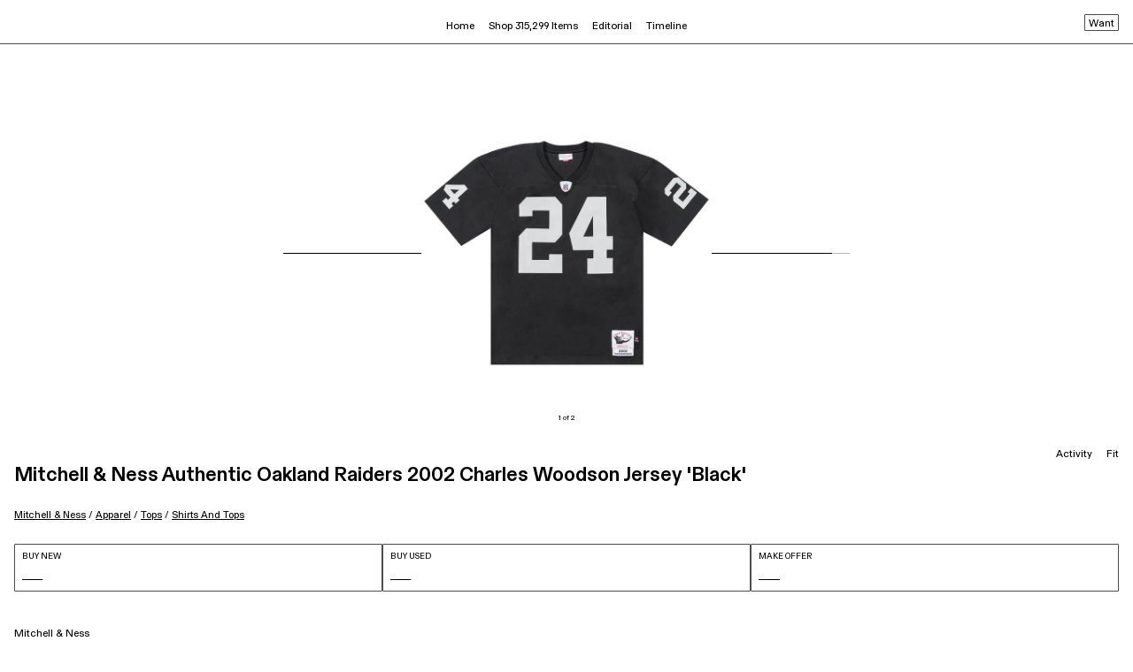

--- FILE ---
content_type: text/html; charset=utf-8
request_url: https://www.goat.com/en-gb/apparel/mitchell-ness-authentic-oakland-raiders-2002-charles-woodson-jersey-black-ajy6cp18147-orablck02cwo
body_size: 41030
content:
<!DOCTYPE html><html lang="en-gb"><head><meta charSet="utf-8"/><link rel="apple-touch-icon" href="/images/icons/apple-touch-icon.png"/><link rel="icon" href="/favicon.ico"/><link rel="manifest" href="/manifest.json"/><meta name="theme-color" content="#000"/><meta name="twitter:card" content="summary_large_image"/><meta name="viewport" content="width=device-width, initial-scale=1.0 maximum-scale=1.0"/><link rel="alternate" hrefLang="en-us" href="https://www.goat.com/apparel/mitchell-ness-authentic-oakland-raiders-2002-charles-woodson-jersey-black-ajy6cp18147-orablck02cwo"/><link rel="alternate" hrefLang="en-gb" href="https://www.goat.com/en-gb/apparel/mitchell-ness-authentic-oakland-raiders-2002-charles-woodson-jersey-black-ajy6cp18147-orablck02cwo"/><link rel="alternate" hrefLang="en-ca" href="https://www.goat.com/en-ca/apparel/mitchell-ness-authentic-oakland-raiders-2002-charles-woodson-jersey-black-ajy6cp18147-orablck02cwo"/><link rel="alternate" hrefLang="fr-ca" href="https://www.goat.com/fr-ca/apparel/mitchell-ness-authentic-oakland-raiders-2002-charles-woodson-jersey-black-ajy6cp18147-orablck02cwo"/><link rel="alternate" hrefLang="en-au" href="https://www.goat.com/en-au/apparel/mitchell-ness-authentic-oakland-raiders-2002-charles-woodson-jersey-black-ajy6cp18147-orablck02cwo"/><link rel="alternate" hrefLang="fr-fr" href="https://www.goat.com/fr-fr/apparel/mitchell-ness-authentic-oakland-raiders-2002-charles-woodson-jersey-black-ajy6cp18147-orablck02cwo"/><link rel="alternate" hrefLang="en-nl" href="https://www.goat.com/en-nl/apparel/mitchell-ness-authentic-oakland-raiders-2002-charles-woodson-jersey-black-ajy6cp18147-orablck02cwo"/><link rel="alternate" hrefLang="en-it" href="https://www.goat.com/en-it/apparel/mitchell-ness-authentic-oakland-raiders-2002-charles-woodson-jersey-black-ajy6cp18147-orablck02cwo"/><link rel="alternate" hrefLang="en-sa" href="https://www.goat.com/en-sa/apparel/mitchell-ness-authentic-oakland-raiders-2002-charles-woodson-jersey-black-ajy6cp18147-orablck02cwo"/><link rel="alternate" hrefLang="en-de" href="https://www.goat.com/en-de/apparel/mitchell-ness-authentic-oakland-raiders-2002-charles-woodson-jersey-black-ajy6cp18147-orablck02cwo"/><link rel="alternate" hrefLang="en-mx" href="https://www.goat.com/en-mx/apparel/mitchell-ness-authentic-oakland-raiders-2002-charles-woodson-jersey-black-ajy6cp18147-orablck02cwo"/><link rel="alternate" hrefLang="en-ae" href="https://www.goat.com/en-ae/apparel/mitchell-ness-authentic-oakland-raiders-2002-charles-woodson-jersey-black-ajy6cp18147-orablck02cwo"/><link rel="alternate" hrefLang="x-default" href="https://www.goat.com/apparel/mitchell-ness-authentic-oakland-raiders-2002-charles-woodson-jersey-black-ajy6cp18147-orablck02cwo"/><link rel="canonical" href="https://www.goat.com/en-gb/apparel/mitchell-ness-authentic-oakland-raiders-2002-charles-woodson-jersey-black-ajy6cp18147-orablck02cwo"/><title>Buy Mitchell &amp; Ness Authentic Oakland Raiders 2002 Charles Woodson Jersey &#x27;Black&#x27; - AJY6CP18147 ORABLCK02CWO | GOAT UK</title><meta property="og:title" content="Buy Mitchell &amp; Ness Authentic Oakland Raiders 2002 Charles Woodson Jersey &#x27;Black&#x27; - AJY6CP18147 ORABLCK02CWO | GOAT UK"/><meta name="description" content="Shop the Mitchell &amp; Ness Authentic Oakland Raiders 2002 Charles Woodson Jersey &#x27;Black&#x27; and other curated styles from Mitchell &amp; Ness on GOAT. Buyer protection guaranteed on all purchases."/><meta property="og:description" content="Shop the Mitchell &amp; Ness Authentic Oakland Raiders 2002 Charles Woodson Jersey &#x27;Black&#x27; and other curated styles from Mitchell &amp; Ness on GOAT. Buyer protection guaranteed on all purchases."/><meta name="robots" content="max-image-preview:large"/><meta property="og:image" content="https://image.goat.com/transform/v1/attachments/product_template_additional_pictures/images/080/671/720/original/1073302_01.jpg.jpeg?width=750"/><script type="application/ld+json"></script><script type="application/ld+json">{"@context":"http://schema.org/","@type":"BreadcrumbList","itemListElement":[{"@type":"ListItem","position":1,"item":{"@id":"/en-gb/brand/mitchell-and-ness","name":"Mitchell & Ness"}},{"@type":"ListItem","position":2,"item":{"@id":"/en-gb/apparel/brand/mitchell-and-ness","name":"Mitchell & Ness Apparel"}},{"@type":"ListItem","position":3,"item":{"@id":"/en-gb/apparel/brand/mitchell-and-ness/tops","name":"Mitchell & Ness Tops"}},{"@type":"ListItem","position":4,"item":{"@id":"/en-gb/apparel/brand/mitchell-and-ness/tops/shirts-and-tops","name":"Mitchell & Ness Shirts and Tops"}}]}</script><link rel="preload" as="image" href="https://image.goat.com/transform/v1/attachments/product_template_additional_pictures/images/080/671/720/original/1073302_01.jpg.jpeg?action=crop&amp;width=750" imageSrcSet="https://image.goat.com/transform/v1/attachments/product_template_additional_pictures/images/080/671/720/original/1073302_01.jpg.jpeg?action=crop&amp;width=50 50w, https://image.goat.com/transform/v1/attachments/product_template_additional_pictures/images/080/671/720/original/1073302_01.jpg.jpeg?action=crop&amp;width=75 75w, https://image.goat.com/transform/v1/attachments/product_template_additional_pictures/images/080/671/720/original/1073302_01.jpg.jpeg?action=crop&amp;width=100 100w, https://image.goat.com/transform/v1/attachments/product_template_additional_pictures/images/080/671/720/original/1073302_01.jpg.jpeg?action=crop&amp;width=120 120w, https://image.goat.com/transform/v1/attachments/product_template_additional_pictures/images/080/671/720/original/1073302_01.jpg.jpeg?action=crop&amp;width=150 150w, https://image.goat.com/transform/v1/attachments/product_template_additional_pictures/images/080/671/720/original/1073302_01.jpg.jpeg?action=crop&amp;width=200 200w, https://image.goat.com/transform/v1/attachments/product_template_additional_pictures/images/080/671/720/original/1073302_01.jpg.jpeg?action=crop&amp;width=240 240w, https://image.goat.com/transform/v1/attachments/product_template_additional_pictures/images/080/671/720/original/1073302_01.jpg.jpeg?action=crop&amp;width=300 300w, https://image.goat.com/transform/v1/attachments/product_template_additional_pictures/images/080/671/720/original/1073302_01.jpg.jpeg?action=crop&amp;width=360 360w, https://image.goat.com/transform/v1/attachments/product_template_additional_pictures/images/080/671/720/original/1073302_01.jpg.jpeg?action=crop&amp;width=375 375w, https://image.goat.com/transform/v1/attachments/product_template_additional_pictures/images/080/671/720/original/1073302_01.jpg.jpeg?action=crop&amp;width=400 400w, https://image.goat.com/transform/v1/attachments/product_template_additional_pictures/images/080/671/720/original/1073302_01.jpg.jpeg?action=crop&amp;width=500 500w, https://image.goat.com/transform/v1/attachments/product_template_additional_pictures/images/080/671/720/original/1073302_01.jpg.jpeg?action=crop&amp;width=600 600w, https://image.goat.com/transform/v1/attachments/product_template_additional_pictures/images/080/671/720/original/1073302_01.jpg.jpeg?action=crop&amp;width=700 700w, https://image.goat.com/transform/v1/attachments/product_template_additional_pictures/images/080/671/720/original/1073302_01.jpg.jpeg?action=crop&amp;width=750 750w, https://image.goat.com/transform/v1/attachments/product_template_additional_pictures/images/080/671/720/original/1073302_01.jpg.jpeg?action=crop&amp;width=800 800w, https://image.goat.com/transform/v1/attachments/product_template_additional_pictures/images/080/671/720/original/1073302_01.jpg.jpeg?action=crop&amp;width=850 850w, https://image.goat.com/transform/v1/attachments/product_template_additional_pictures/images/080/671/720/original/1073302_01.jpg.jpeg?action=crop&amp;width=900 900w, https://image.goat.com/transform/v1/attachments/product_template_additional_pictures/images/080/671/720/original/1073302_01.jpg.jpeg?action=crop&amp;width=950 950w, https://image.goat.com/transform/v1/attachments/product_template_additional_pictures/images/080/671/720/original/1073302_01.jpg.jpeg?action=crop&amp;width=1000 1000w, https://image.goat.com/transform/v1/attachments/product_template_additional_pictures/images/080/671/720/original/1073302_01.jpg.jpeg?action=crop&amp;width=1250 1250w, https://image.goat.com/transform/v1/attachments/product_template_additional_pictures/images/080/671/720/original/1073302_01.jpg.jpeg?action=crop&amp;width=1500 1500w, https://image.goat.com/transform/v1/attachments/product_template_additional_pictures/images/080/671/720/original/1073302_01.jpg.jpeg?action=crop&amp;width=1600 1600w, https://image.goat.com/transform/v1/attachments/product_template_additional_pictures/images/080/671/720/original/1073302_01.jpg.jpeg?action=crop&amp;width=1800 1800w, https://image.goat.com/transform/v1/attachments/product_template_additional_pictures/images/080/671/720/original/1073302_01.jpg.jpeg?action=crop&amp;width=2000 2000w, https://image.goat.com/transform/v1/attachments/product_template_additional_pictures/images/080/671/720/original/1073302_01.jpg.jpeg?action=crop&amp;width=2200 2200w, https://image.goat.com/transform/v1/attachments/product_template_additional_pictures/images/080/671/720/original/1073302_01.jpg.jpeg?action=crop&amp;width=2400 2400w, https://image.goat.com/transform/v1/attachments/product_template_additional_pictures/images/080/671/720/original/1073302_01.jpg.jpeg?action=crop&amp;width=2600 2600w, https://image.goat.com/transform/v1/attachments/product_template_additional_pictures/images/080/671/720/original/1073302_01.jpg.jpeg?action=crop&amp;width=3000 3000w, https://image.goat.com/transform/v1/attachments/product_template_additional_pictures/images/080/671/720/original/1073302_01.jpg.jpeg?action=crop&amp;width=3200 3200w, https://image.goat.com/transform/v1/attachments/product_template_additional_pictures/images/080/671/720/original/1073302_01.jpg.jpeg?action=crop&amp;width=3500 3500w, https://image.goat.com/transform/v1/attachments/product_template_additional_pictures/images/080/671/720/original/1073302_01.jpg.jpeg?action=crop&amp;width=3700 3700w, https://image.goat.com/transform/v1/attachments/product_template_additional_pictures/images/080/671/720/original/1073302_01.jpg.jpeg?action=crop&amp;width=4000 4000w" imageSizes="(max-width: 769px) 50vw, (max-width: 1180px) 350px, 30vw" type="image/webp" fetchpriority="high"/><meta name="next-head-count" content="30"/><link rel="dns-prefetch" href="https://www.googletagmanager.com/"/><link rel="preconnect" href="https://assets.goat.com"/><link rel="preconnect" href="https://geolocation.onetrust.com"/><link rel="preconnect" href="https://ac.cnstrc.com"/><link rel="preload" href="https://assets.goat.com/fonts/GOATProductVariableVF.woff2" as="font" type="font/woff2" crossorigin="anonymous"/><link nonce="74f101d99238b3e567e63b672f88f275" rel="preload" href="https://assets.goat.com/_next/static/css/a7d1e2e8f8fc8e54.css" as="style"/><link nonce="74f101d99238b3e567e63b672f88f275" rel="stylesheet" href="https://assets.goat.com/_next/static/css/a7d1e2e8f8fc8e54.css" data-n-g=""/><link nonce="74f101d99238b3e567e63b672f88f275" rel="preload" href="https://assets.goat.com/_next/static/css/7705e793c93dfbda.css" as="style"/><link nonce="74f101d99238b3e567e63b672f88f275" rel="stylesheet" href="https://assets.goat.com/_next/static/css/7705e793c93dfbda.css"/><noscript data-n-css="74f101d99238b3e567e63b672f88f275"></noscript><script defer="" nonce="74f101d99238b3e567e63b672f88f275" nomodule="" src="https://assets.goat.com/_next/static/chunks/polyfills-c67a75d1b6f99dc8.js"></script><script defer="" src="https://assets.goat.com/_next/static/chunks/2921.6c5b00fbccfd3130.js" nonce="74f101d99238b3e567e63b672f88f275"></script><script defer="" src="https://assets.goat.com/_next/static/chunks/8669-d855468542cbedcf.js" nonce="74f101d99238b3e567e63b672f88f275"></script><script defer="" src="https://assets.goat.com/_next/static/chunks/5373-a81ef3e9a2e339d4.js" nonce="74f101d99238b3e567e63b672f88f275"></script><script defer="" src="https://assets.goat.com/_next/static/chunks/1295.2f3fbabd5d246466.js" nonce="74f101d99238b3e567e63b672f88f275"></script><script defer="" src="https://assets.goat.com/_next/static/chunks/20d347f0-580901b840b840f2.js" nonce="74f101d99238b3e567e63b672f88f275"></script><script defer="" src="https://assets.goat.com/_next/static/chunks/04dd7a0b-69548049bc96cd8c.js" nonce="74f101d99238b3e567e63b672f88f275"></script><script defer="" src="https://assets.goat.com/_next/static/chunks/49df0768-7064f1cfd029ac3e.js" nonce="74f101d99238b3e567e63b672f88f275"></script><script defer="" src="https://assets.goat.com/_next/static/chunks/f21f0a11-fa5fc2f9c6bc17ba.js" nonce="74f101d99238b3e567e63b672f88f275"></script><script defer="" src="https://assets.goat.com/_next/static/chunks/1cbc4af9-68eb99b899cc489a.js" nonce="74f101d99238b3e567e63b672f88f275"></script><script defer="" src="https://assets.goat.com/_next/static/chunks/3294-a362c1d99295e59e.js" nonce="74f101d99238b3e567e63b672f88f275"></script><script defer="" src="https://assets.goat.com/_next/static/chunks/4728-0768f5b932fccf65.js" nonce="74f101d99238b3e567e63b672f88f275"></script><script defer="" src="https://assets.goat.com/_next/static/chunks/1647-9be2024bbc3235c8.js" nonce="74f101d99238b3e567e63b672f88f275"></script><script defer="" src="https://assets.goat.com/_next/static/chunks/5129-54b2a3e38dbc868c.js" nonce="74f101d99238b3e567e63b672f88f275"></script><script defer="" src="https://assets.goat.com/_next/static/chunks/4709-944beb155313bc5f.js" nonce="74f101d99238b3e567e63b672f88f275"></script><script defer="" src="https://assets.goat.com/_next/static/chunks/3454-1532aabfe17369d3.js" nonce="74f101d99238b3e567e63b672f88f275"></script><script defer="" src="https://assets.goat.com/_next/static/chunks/4928-ae2d9d313982d014.js" nonce="74f101d99238b3e567e63b672f88f275"></script><script defer="" src="https://assets.goat.com/_next/static/chunks/7852-0185b38a85a9b282.js" nonce="74f101d99238b3e567e63b672f88f275"></script><script defer="" src="https://assets.goat.com/_next/static/chunks/10-ae97c302cd0d121e.js" nonce="74f101d99238b3e567e63b672f88f275"></script><script defer="" src="https://assets.goat.com/_next/static/chunks/1044.c7238591b613503a.js" nonce="74f101d99238b3e567e63b672f88f275"></script><script defer="" src="https://assets.goat.com/_next/static/chunks/3391.b85e2e086cef1cb8.js" nonce="74f101d99238b3e567e63b672f88f275"></script><script defer="" src="https://assets.goat.com/_next/static/chunks/4981.405932b6ab51fb84.js" nonce="74f101d99238b3e567e63b672f88f275"></script><script defer="" src="https://assets.goat.com/_next/static/chunks/5570-51ea0598089ddc20.js" nonce="74f101d99238b3e567e63b672f88f275"></script><script defer="" src="https://assets.goat.com/_next/static/chunks/8006-ea04a02fd41c777f.js" nonce="74f101d99238b3e567e63b672f88f275"></script><script defer="" src="https://assets.goat.com/_next/static/chunks/676-543fdc786d908bee.js" nonce="74f101d99238b3e567e63b672f88f275"></script><script defer="" src="https://assets.goat.com/_next/static/chunks/1100.a6ab51738a8cc734.js" nonce="74f101d99238b3e567e63b672f88f275"></script><script defer="" src="https://assets.goat.com/_next/static/chunks/488.01c615340b6ec931.js" nonce="74f101d99238b3e567e63b672f88f275"></script><script src="https://assets.goat.com/_next/static/chunks/webpack-c15495922f329bd3.js" nonce="74f101d99238b3e567e63b672f88f275" defer=""></script><script src="https://assets.goat.com/_next/static/chunks/framework-32914cd78cf9d13c.js" nonce="74f101d99238b3e567e63b672f88f275" defer=""></script><script src="https://assets.goat.com/_next/static/chunks/main-1b2de1f6d4c34c85.js" nonce="74f101d99238b3e567e63b672f88f275" defer=""></script><script src="https://assets.goat.com/_next/static/chunks/pages/_app-c6a354736b7d76be.js" nonce="74f101d99238b3e567e63b672f88f275" defer=""></script><script src="https://assets.goat.com/_next/static/chunks/6870-f26e28be842fb190.js" nonce="74f101d99238b3e567e63b672f88f275" defer=""></script><script src="https://assets.goat.com/_next/static/chunks/pages/apparel/%5BproductTemplateSlug%5D-96630b01c8c0c4ff.js" nonce="74f101d99238b3e567e63b672f88f275" defer=""></script><script src="https://assets.goat.com/_next/static/VUs8EHV_ZY39nqUDwdn1W/_buildManifest.js" nonce="74f101d99238b3e567e63b672f88f275" defer=""></script><script src="https://assets.goat.com/_next/static/VUs8EHV_ZY39nqUDwdn1W/_ssgManifest.js" nonce="74f101d99238b3e567e63b672f88f275" defer=""></script><style data-styled="" data-styled-version="6.1.13">.iYLEdD{cursor:pointer;fill:#000000!important;}/*!sc*/
.eejpNb{cursor:pointer;fill:white!important;}/*!sc*/
data-styled.g2[id="GoatLogo__SvgLogo-sc-46x0s-0"]{content:"iYLEdD,eejpNb,"}/*!sc*/
*{box-sizing:border-box;}/*!sc*/
html,body{padding:0;margin:0;max-width:100%;max-height:100vh;font-family:'GOATProductVariableVF',-apple-system,BlinkMacSystemFont,Segoe UI,Roboto,Oxygen,Ubuntu,Cantarell,Fira Sans,Droid Sans,Helvetica Neue,sans-serif;font-size:11.5px;line-height:16px;font-variation-settings:'slnt' 0;-webkit-font-smoothing:antialiased;background:#FFFFFF;color:#000000;}/*!sc*/
@media (min-width:769px){html,body{font-size:11.5px;line-height:14px;}}/*!sc*/
#__next{position:relative;}/*!sc*/
.forceShowMobileNav{height:100%;overflow-y:hidden;-webkit-overflow-scrolling:touch;touch-action:none;}/*!sc*/
.forceWhiteBackground{background-color:#FFFFFF;}/*!sc*/
.hideOverflowX{overflow-x:hidden;}/*!sc*/
.defaultNotification{background-color:#FFFFFF;display:flex;align-items:center;justify-content:center;position:fixed;top:-75px;right:0;left:0;margin:auto;font-size:9px;height:20px;line-height:11px;padding:4px;width:fit-content;z-index:4;transition:all 0.5s ease-out;}/*!sc*/
@media (min-width:1180px){.defaultNotification{display:none;}}/*!sc*/
.showNotification{top:75px;border:1px solid rgba(0,0,0,0.7);}/*!sc*/
em{font-style:normal;font-variation-settings:'slnt' 10;}/*!sc*/
img{max-width:100%;display:block;}/*!sc*/
nav li::before{content:none;}/*!sc*/
button{background-color:transparent;border:none;}/*!sc*/
button:focus:not(:focus-visible){outline:none;}/*!sc*/
button:active{outline:none;border:none;}/*!sc*/
a{cursor:pointer;color:inherit;}/*!sc*/
a:focus:not(:focus-visible){outline:none;}/*!sc*/
a:active,a:hover{color:inherit;text-decoration:none;}/*!sc*/
data-styled.g5[id="sc-global-gWEKmR1"]{content:"sc-global-gWEKmR1,"}/*!sc*/
.htmrHR{display:flex;flex-direction:column;min-height:100vh;}/*!sc*/
.htmrHR >main{flex:1 1 auto;}/*!sc*/
data-styled.g6[id="PageLayout__Wrapper-sc-slh6eb-0"]{content:"htmrHR,"}/*!sc*/
.gkoafG{opacity:0;pointer-events:none;transition:opacity 200ms linear;position:fixed;top:0;right:0;z-index:1000;width:100%;}/*!sc*/
data-styled.g14[id="PageLoader__Container-sc-1x9fopk-0"]{content:"gkoafG,"}/*!sc*/
.gkrXyD{background:#000000;height:2px;left:0;margin-left:-100%;transition:margin-left 200ms linear;width:100%;}/*!sc*/
data-styled.g15[id="PageLoader__BarWrapper-sc-1x9fopk-1"]{content:"gkrXyD,"}/*!sc*/
.djCzrl{width:100%;height:1px;position:relative;background-color:#b6b6b6;}/*!sc*/
data-styled.g16[id="Loader__Wrapper-sc-4yu1n7-0"]{content:"djCzrl,"}/*!sc*/
.gCrBmd{position:absolute;left:0;top:0;bottom:0;animation:irMSOx 3s infinite,duZeDS 3s infinite;background-color:#000000;}/*!sc*/
data-styled.g17[id="Loader__Bar-sc-4yu1n7-1"]{content:"gCrBmd,"}/*!sc*/
.cumYnb{align-items:space-between;display:flex;flex-direction:column;height:54px;justify-content:space-between;padding:8px;text-transform:uppercase;width:100%;border:1px solid rgba(0,0,0,0.7);border-radius:1px;}/*!sc*/
.cumYnb:active,.cumYnb:focus{border:1px solid rgba(0,0,0,0.7);}/*!sc*/
.cumYnb .title{font-family:GOATProductVariableVF,sans-serif;font-size:9.5px;line-height:11px;letter-spacing:0px;font-weight:400;}/*!sc*/
.cumYnb .price{font-family:GOATProductVariableVF,sans-serif;font-size:13px;line-height:11px;letter-spacing:0px;font-weight:700;}/*!sc*/
.cumYnb .noPrice{border-top:1px solid #000000;width:24px;height:5px;}/*!sc*/
data-styled.g19[id="BuyButton__Button-sc-adwjqf-0"]{content:"cumYnb,"}/*!sc*/
.bOSnf{display:flex;padding:0 16px 24px;width:100%;justify-content:space-between;gap:8px;}/*!sc*/
data-styled.g21[id="BuyButtons__Wrapper-sc-wc1x7g-0"]{content:"bOSnf,"}/*!sc*/
.iskZYr{margin:0;padding:0;list-style-type:none;}/*!sc*/
data-styled.g38[id="UnorderedList-sc-1ulhu9w-0"]{content:"iskZYr,"}/*!sc*/
.djARRR{width:100%;max-width:100%;max-height:100%;object-fit:contain;}/*!sc*/
data-styled.g89[id="BaseImage__StyledImage-sc-vydcjo-0"]{content:"djARRR,"}/*!sc*/
.cXlPAW{width:100%;height:100%;display:flex;align-items:center;justify-content:center;}/*!sc*/
data-styled.g90[id="BaseImage__LoaderWrapper-sc-vydcjo-1"]{content:"cXlPAW,"}/*!sc*/
.kRYktP{width:100%;max-width:100%;max-height:50vw;object-fit:contain;background-origin:content-box!important;}/*!sc*/
.kSyCds{width:100%;max-width:100%;max-height:70px;object-fit:contain;background-origin:content-box!important;}/*!sc*/
data-styled.g91[id="Image__StyledImage-sc-1qwz99p-0"]{content:"kRYktP,kSyCds,"}/*!sc*/
.dFhCsE{background:url(https://cms-cdn.goat.com/44f2a1cd1d5e-bb39-ce11-2213-0647c51f.png) no-repeat center;width:100%;max-width:100%;max-height:100%;object-fit:contain;}/*!sc*/
data-styled.g92[id="Image__PlaceholderLoader-sc-1qwz99p-1"]{content:"dFhCsE,"}/*!sc*/
.dtiYEg a{text-decoration:underline;}/*!sc*/
.dtiYEg a:hover{text-decoration:underline;}/*!sc*/
.dtiYEg h2,.dtiYEg h3{font-family:GOATProductVariableVF,sans-serif;font-weight:300;font-size:11.5px;line-height:1.5;letter-spacing:0px;margin:16px;text-transform:capitalize;}/*!sc*/
.dtiYEg .productsGrid{display:grid;grid-template-columns:repeat(4,1fr);grid-column-gap:24px;grid-row-gap:32px;padding:16px 16px 36px;align-items:center;}/*!sc*/
.dtiYEg .productsGrid.allSneakers{align-items:flex-end;}/*!sc*/
data-styled.g95[id="RelatedProducts__Wrapper-sc-1vt6brq-0"]{content:"dtiYEg,"}/*!sc*/
.bsgYiT{font-family:GOATProductVariableVF,sans-serif;font-weight:300;font-size:11.5px;line-height:1.5;letter-spacing:0px;margin:16px;text-transform:capitalize;}/*!sc*/
.bsgYiT a{text-decoration:underline;}/*!sc*/
.bsgYiT a:hover{text-decoration:underline;}/*!sc*/
data-styled.g96[id="FeaturedInProducts__Title-sc-79u3lv-0"]{content:"bsgYiT,"}/*!sc*/
.iUEiSf{width:100vw;padding:56px 48px 45px;height:100%;display:flex;flex-direction:column;min-height:300px;align-items:center;justify-content:center;overflow:hidden;}/*!sc*/
.iUEiSf >img,.iUEiSf video{max-height:260px;z-index:100;object-fit:contain;height:inherit;}/*!sc*/
@media (max-height:540px){.iUEiSf >img,.iUEiSf video{max-height:200px;}}/*!sc*/
@media (max-width:550px){.iUEiSf >img,.iUEiSf video{max-height:200px;}}/*!sc*/
.iUEiSf >img:hover,.iUEiSf video:hover{cursor:pointer;}/*!sc*/
data-styled.g97[id="GalleryItemMobile__Wrapper-sc-psfcdt-0"]{content:"iUEiSf,"}/*!sc*/
.izGhLZ{margin-top:8px;}/*!sc*/
data-styled.g99[id="ProgressIndicator__Wrapper-sc-9mcn3f-0"]{content:"izGhLZ,"}/*!sc*/
.iuLcFR{position:relative;display:flex;flex-direction:column;align-items:center;flex:1 1 auto;justify-content:center;overflow:hidden;margin-top:50px;}/*!sc*/
.iuLcFR .swiper-wrapper{display:flex;align-items:center;}/*!sc*/
.iuLcFR .swiper-container{width:100vw;overflow:hidden;}/*!sc*/
.iuLcFR .swiper-slide{display:flex;flex-direction:column;justify-content:flex-end;}/*!sc*/
.iuLcFR .mainImageObserver{position:absolute;width:100vw;bottom:calc(50px + 56px);}/*!sc*/
data-styled.g101[id="ImageGalleryMobile__Wrapper-sc-5zml6j-0"]{content:"iuLcFR,"}/*!sc*/
.fOMGal{font-family:GOATProductVariableVF,sans-serif;font-weight:300;font-size:8px;line-height:8px;letter-spacing:0px;}/*!sc*/
data-styled.g102[id="ImageGalleryMobile__ProgressIndicator-sc-5zml6j-1"]{content:"fOMGal,"}/*!sc*/
.fhItKq{display:flex;}/*!sc*/
.fhItKq button{padding:10px 8px;margin-top:-10px;}/*!sc*/
data-styled.g103[id="MobileActivityInfo__Wrapper-sc-1f7hx9u-0"]{content:"fhItKq,"}/*!sc*/
.eUPYLG{display:flex;}/*!sc*/
.eUPYLG button{padding:10px 8px;margin-top:-10px;}/*!sc*/
data-styled.g104[id="MobileFitInfo__Wrapper-sc-uo1959-0"]{content:"eUPYLG,"}/*!sc*/
.euqriU{list-style-type:none;}/*!sc*/
data-styled.g106[id="ProductBreadcrumbs__ListItem-sc-1xjrw34-0"]{content:"euqriU,"}/*!sc*/
.kuqaFB{text-decoration:underline;text-transform:capitalize;}/*!sc*/
@media (max-width:769px){.kuqaFB{font-family:GOATProductVariableVF,sans-serif;font-size:10px;line-height:14px;letter-spacing:0px;font-weight:400;}}/*!sc*/
.kuqaFB:hover{text-decoration:underline;}/*!sc*/
data-styled.g107[id="ProductBreadcrumbs__Link-sc-1xjrw34-1"]{content:"kuqaFB,"}/*!sc*/
.hqICa-D{display:flex;flex-direction:row;flex-wrap:wrap;list-style-type:none;margin-block-end:0;margin-block-start:0;margin-inline-end:0;margin-inline-start:0;margin:0;padding-inline-start:0;padding-left:0;font-family:GOATProductVariableVF,sans-serif;font-weight:300;font-size:9.5px;line-height:12px;letter-spacing:0px;}/*!sc*/
@media (max-width:768px){.hqICa-D{padding-top:8px;}}/*!sc*/
@media (min-width:769px){.hqICa-D{padding-top:6px;}}/*!sc*/
.hqICa-D span{white-space:pre;}/*!sc*/
data-styled.g108[id="ProductBreadcrumbs__Wrapper-sc-1xjrw34-2"]{content:"hqICa-D,"}/*!sc*/
.fYQodu{display:flex;justify-content:space-between;align-items:start;font-family:GOATProductVariableVF,sans-serif;font-weight:300;font-size:11px;line-height:1.5;letter-spacing:0px;}/*!sc*/
.fYQodu .productTitle{display:flex;flex-direction:row;justify-content:left;align-items:baseline;gap:12px;}/*!sc*/
.fYQodu .productTitle >div{display:flex;flex-direction:column;}/*!sc*/
@media (max-width:769px){.fYQodu .productName{max-width:50%;}}/*!sc*/
@media (max-width:640px){.fYQodu .productName{max-width:190px;}}/*!sc*/
@media (max-width:769px){.fYQodu h1,.fYQodu h2{font-family:GOATProductVariableVF,sans-serif;font-size:11.5px;line-height:14px;letter-spacing:0px;font-weight:400;margin:0;padding-bottom:4px;}}/*!sc*/
.fYQodu ol{font-family:GOATProductVariableVF,sans-serif;font-weight:300;font-size:11px;line-height:1.5;letter-spacing:0px;}/*!sc*/
data-styled.g109[id="ProductInfo__Wrapper-sc-144zbtu-0"]{content:"fYQodu,"}/*!sc*/
.lkZaXi .wantsCheckMark{margin:0 0 2px 4px;}/*!sc*/
.lkZaXi .wantsButton{padding:6px 4px 4px;border:1px solid rgba(0,0,0,0.7);align-self:flex-end;display:flex;height:19px;justify-content:center;align-items:center;border-radius:1px;}/*!sc*/
data-styled.g111[id="WantProductTemplateButton__Wrapper-sc-11gow76-0"]{content:"lkZaXi,"}/*!sc*/
.hRFgiP{margin-left:4px;max-width:280px;height:14px;overflow:hidden;position:relative;line-height:34px;}/*!sc*/
.hRFgiP::before{top:0;left:0;z-index:1;width:100%;content:'';height:10px;position:absolute;}/*!sc*/
.hRFgiP::after{left:0;bottom:0;z-index:1;width:100%;content:'';height:10px;position:absolute;}/*!sc*/
data-styled.g112[id="AnimatedSearchSuggestions__Suggestion-sc-1thjzsr-0"]{content:"hRFgiP,"}/*!sc*/
.hrUIOx{margin:0;padding:0;animation-name:lgEkQJ;animation-duration:12s;animation-timing-function:ease-in-out;animation-iteration-count:infinite;animation-direction:normal;animation-delay:1s;}/*!sc*/
@media (min-width:769px){.hrUIOx{animation-name:ceXziA;}}/*!sc*/
data-styled.g113[id="AnimatedSearchSuggestions__ListOfSuggestions-sc-1thjzsr-1"]{content:"hrUIOx,"}/*!sc*/
.hKajOG{list-style:none;position:initial;}/*!sc*/
.hKajOG:active,.hKajOG:hover,.hKajOG:focus{visibility:visible;}/*!sc*/
.hKajOG .menu-item{display:flex;}/*!sc*/
.hKajOG .menu-item:active,.hKajOG .menu-item:focus,.hKajOG .menu-item:hover,.hKajOG .menu-item:hover+div{visibility:visible;}/*!sc*/
data-styled.g123[id="HoverDropdownMenu__Wrapper-sc-172nfd7-0"]{content:"hKajOG,"}/*!sc*/
.hyKgWQ{border-top:1px solid none;position:absolute;visibility:hidden;left:50%;transform:translateX(-50%);}/*!sc*/
.hyKgWQ:hover,.hyKgWQ:active,.hyKgWQ:focus{visibility:visible;}/*!sc*/
data-styled.g124[id="HoverDropdownMenu__DropdownMenu-sc-172nfd7-1"]{content:"hyKgWQ,"}/*!sc*/
.fckxbH{display:flex;padding:12px 8px;font-family:GOATProductVariableVF,sans-serif;font-size:11.5px;line-height:14px;letter-spacing:0px;font-weight:300;color:#000000;white-space:nowrap;}/*!sc*/
.fckxbH:hover{text-decoration:underline;color:#000000;}/*!sc*/
data-styled.g125[id="HeaderNavigationDesktop__LabelWrapper-sc-1sl4j59-0"]{content:"fckxbH,"}/*!sc*/
.feIcMB{border:1px solid rgba(0,0,0,0.7);border-top:none;padding:20px 24px;background-color:#FFFFFF;}/*!sc*/
.feIcMB::before{content:'';position:absolute;left:0;top:-12px;height:12px;width:100%;}/*!sc*/
data-styled.g126[id="HeaderNavigationDesktop__Wrapper-sc-1sl4j59-1"]{content:"feIcMB,"}/*!sc*/
.eQDhzD{display:flex;}/*!sc*/
data-styled.g127[id="HeaderNavigationDesktop__FlexWrapper-sc-1sl4j59-2"]{content:"eQDhzD,"}/*!sc*/
.hTOapj{margin-right:32px;min-width:150px;text-align:left;width:150px;}/*!sc*/
.hTOapj:last-child{margin-right:0;}/*!sc*/
.chBkdz{margin-right:32px;min-width:240px;text-align:left;width:240px;}/*!sc*/
.chBkdz:last-child{margin-right:0;}/*!sc*/
data-styled.g129[id="HeaderNavigationDesktop__MenuColumn-sc-1sl4j59-4"]{content:"hTOapj,chBkdz,"}/*!sc*/
.kFGiHn{color:#000000;margin-bottom:16px;cursor:default;font-family:GOATProductVariableVF,sans-serif;font-weight:300;font-size:9.5px;line-height:1.5;letter-spacing:0px;font-weight:400;}/*!sc*/
data-styled.g130[id="HeaderNavigationDesktop__Title-sc-1sl4j59-5"]{content:"kFGiHn,"}/*!sc*/
.kqrLBw{color:#000000;font-family:GOATProductVariableVF,sans-serif;font-weight:300;font-size:11.5px;line-height:1.5;letter-spacing:0px;}/*!sc*/
.kqrLBw >a{display:block;white-space:nowrap;overflow:hidden;text-overflow:ellipsis;max-width:245px;padding-bottom:8px;}/*!sc*/
.kqrLBw >a:hover{text-decoration:underline;outline:none;}/*!sc*/
.kqrLBw:last-child{margin-bottom:0;}/*!sc*/
data-styled.g131[id="HeaderNavigationDesktop__Link-sc-1sl4j59-6"]{content:"kqrLBw,"}/*!sc*/
.jruAAm{padding:0;}/*!sc*/
@media (min-width:640px){.jruAAm{padding:0 12px;}}/*!sc*/
data-styled.g132[id="KebabMenu__Wrapper-sc-yyrqpf-0"]{content:"jruAAm,"}/*!sc*/
.cFZmSy{height:3px;width:3px;background-color:#FFFFFF;margin-bottom:4px;}/*!sc*/
.cFZmSy:last-child{margin-bottom:0;}/*!sc*/
data-styled.g133[id="KebabMenu__Dot-sc-yyrqpf-1"]{content:"cFZmSy,"}/*!sc*/
@media (min-width:1180px){.BNEMR{background-color:#FFFFFF;border:1px solid rgba(0,0,0,0.7);border-top:none;min-width:175px;padding:24px;text-align:right;font-family:GOATProductVariableVF,sans-serif;font-weight:300;font-size:11.5px;line-height:1.5;letter-spacing:0px;}}/*!sc*/
data-styled.g139[id="LoggedOutDropdownMenu__Wrapper-sc-15nod17-0"]{content:"BNEMR,"}/*!sc*/
.ciNcCW{font-family:GOATProductVariableVF,sans-serif;font-weight:300;font-size:12px;line-height:12px;letter-spacing:0px;margin:0px;}/*!sc*/
.ciNcCW >li{margin-bottom:10px;cursor:pointer;}/*!sc*/
.ciNcCW >li:active{text-decoration:underline;}/*!sc*/
@media (hover:hover){.ciNcCW >li:hover{text-decoration:underline;}}/*!sc*/
@media (min-width:1180px){.ciNcCW{align-items:flex-end;color:#000000;display:flex;flex-direction:column;font-family:GOATProductVariableVF,sans-serif;font-weight:300;font-size:11.5px;line-height:1.5;letter-spacing:0px;}.ciNcCW >li{margin-bottom:8px;}}/*!sc*/
data-styled.g140[id="LoggedOutDropdownMenu__List-sc-15nod17-1"]{content:"ciNcCW,"}/*!sc*/
.heIImW{cursor:pointer;width:fit-content;list-style:none;}/*!sc*/
.heIImW:hover{text-decoration:underline;}/*!sc*/
.heIImW button{padding:0;padding-bottom:6px;}/*!sc*/
@media (min-width:1180px){.heIImW button{padding:0;}}/*!sc*/
.heIImW button.logOutButton{padding-top:18px;}/*!sc*/
.heIImW button:hover{text-decoration:underline;}/*!sc*/
data-styled.g141[id="LoggedOutDropdownMenu__ListItem-sc-15nod17-2"]{content:"heIImW,"}/*!sc*/
.bSUxPw{position:relative;background-color:#000000;color:#FFFFFF;display:flex;flex-direction:column;width:100%;}/*!sc*/
data-styled.g143[id="Accordion__Container-sc-1pwdno1-0"]{content:"bSUxPw,"}/*!sc*/
.gtewEj{border-bottom:1px solid rgba(64,64,64,0.7);}/*!sc*/
.gtewEj .accordionHeaderButton{align-items:center;position:relative;background-color:#000000;cursor:pointer;padding:18px 16px;display:flex;justify-content:space-between;border-bottom:1px solid rgba(26,26,26,0.7);z-index:200;width:100%;}/*!sc*/
.gtewEj .accordionHeader{align-items:center;display:flex;}/*!sc*/
.gtewEj .accordionTitleText{display:flex;flex-direction:column;width:100%;}/*!sc*/
.gtewEj .primaryTitle{padding:0;position:relative;display:flex;flex-direction:row;justify-content:space-between;font-family:GOATProductVariableVF,sans-serif;font-size:12px;line-height:12px;letter-spacing:0px;font-weight:700;animation:none;}/*!sc*/
@keyframes slideDown{0%{transform:translateY(-100%);}100%{transform:translateY(0%);}}/*!sc*/
.gtewEj .secondaryTitle{display:flex;position:absolute;font-family:GOATProductVariableVF,sans-serif;font-size:10px;line-height:11px;letter-spacing:0px;font-weight:400;animation:fadeIn ease-out 200ms;animation:none;}/*!sc*/
@keyframes fadeIn{0%{opacity:0;}100%{opacity:1;}}/*!sc*/
.gtewEj .accordionContent{z-index:100;overflow-y:scroll;animation:fadeIn ease-out 200ms;animation:none;}/*!sc*/
@keyframes fadeIn{0%{opacity:0;}100%{opacity:1;}}/*!sc*/
.gtewEj .accordionContent.expanded{padding:8px 16px 24px 16px;visibility:visible;height:100%;}/*!sc*/
.gtewEj .accordionContent.hidden{visibility:hidden;height:0;}/*!sc*/
.gtewEj .caret{transition:transform 0.3s;}/*!sc*/
data-styled.g144[id="Accordion__Container-sc-1pwdno1-1"]{content:"gtewEj,"}/*!sc*/
.coBGBC{padding-top:6px;}/*!sc*/
.coBGBC .titleAndArrowContainer{display:flex;align-items:center;font-family:GOATProductVariableVF,sans-serif;font-weight:300;font-size:12px;line-height:12px;letter-spacing:0px;}/*!sc*/
.coBGBC .titleAndArrowContainer:hover{text-decoration:underline;text-underline-offset:2px;outline:none;}/*!sc*/
.coBGBC .titleAndArrowContainer a{font-family:GOATProductVariableVF,sans-serif;font-weight:300;font-size:12px;line-height:12px;letter-spacing:0px;}/*!sc*/
.coBGBC .caretWrapper{margin-left:6px;margin-bottom:2px;}/*!sc*/
.coBGBC .flexWrapper{display:flex;flex-direction:column;margin-top:32px;}/*!sc*/
data-styled.g145[id="SubMenuNavigation__Container-sc-uonl7o-0"]{content:"coBGBC,"}/*!sc*/
.frJlCk{margin-bottom:16px;margin-right:32px;min-width:150px;width:150px;}/*!sc*/
.frJlCk:last-child{margin-right:0;}/*!sc*/
.frJlCk >h4{margin:0 0 24px 0;cursor:default;font-weight:400;font-family:GOATProductVariableVF,sans-serif;font-weight:300;font-size:12px;line-height:12px;letter-spacing:0px;color:#808080;}/*!sc*/
.frJlCk .list{min-width:calc(100vw - 64px);display:flex;flex-wrap:wrap;}/*!sc*/
.jdYUYI{margin-bottom:16px;margin-right:32px;min-width:240px;width:240px;}/*!sc*/
.jdYUYI:last-child{margin-right:0;}/*!sc*/
.jdYUYI >h4{margin:0 0 24px 0;cursor:default;font-weight:400;font-family:GOATProductVariableVF,sans-serif;font-weight:300;font-size:12px;line-height:12px;letter-spacing:0px;color:#808080;}/*!sc*/
.jdYUYI .list{min-width:calc(100vw - 64px);display:flex;flex-wrap:wrap;}/*!sc*/
data-styled.g146[id="SubMenuNavigation__MenuColumn-sc-uonl7o-1"]{content:"frJlCk,jdYUYI,"}/*!sc*/
.jiXdOW{font-family:GOATProductVariableVF,sans-serif;font-weight:300;font-size:12px;line-height:12px;letter-spacing:0px;width:50%;}/*!sc*/
.jiXdOW >a{display:block;white-space:nowrap;overflow:hidden;text-overflow:ellipsis;max-width:245px;padding-bottom:16px;}/*!sc*/
.jiXdOW >a:hover{text-decoration:underline;text-underline-offset:2px;outline:none;}/*!sc*/
.jiXdOW:last-child{margin-bottom:0;}/*!sc*/
.iYpIDq{font-family:GOATProductVariableVF,sans-serif;font-weight:300;font-size:12px;line-height:12px;letter-spacing:0px;width:100%;}/*!sc*/
.iYpIDq >a{display:block;white-space:nowrap;overflow:hidden;text-overflow:ellipsis;max-width:245px;padding-bottom:16px;}/*!sc*/
.iYpIDq >a:hover{text-decoration:underline;text-underline-offset:2px;outline:none;}/*!sc*/
.iYpIDq:last-child{margin-bottom:0;}/*!sc*/
data-styled.g147[id="SubMenuNavigation__Link-sc-uonl7o-2"]{content:"jiXdOW,iYpIDq,"}/*!sc*/
.eeABMe{visibility:hidden;opacity:0;height:0;position:fixed;top:0;bottom:0;left:0;right:0;display:flex;flex-direction:column;background-color:#000000;color:#FFFFFF;z-index:1000;transition:visibility 0.3s ease,opacity 0.3s ease;overflow-y:auto;}/*!sc*/
@media (min-width:1180px){.eeABMe{display:none;}}/*!sc*/
.eeABMe .navHeader{align-items:center;border-bottom:0.3px solid #404040;display:flex;flex-direction:row;justify-content:space-between;padding:8px 16px 8px 12px;width:100%;}/*!sc*/
.eeABMe .homeButtonLogo{padding:10px 6px;}/*!sc*/
.eeABMe .closeButton{display:flex;padding:10px 0px;}/*!sc*/
.eeABMe .closeButton:active{text-decoration:underline;}/*!sc*/
@media (hover:hover){.eeABMe .closeButton:hover{text-decoration:underline;}}/*!sc*/
.eeABMe .fixedHeader{display:flex;flex-direction:column;align-items:center;font-family:GOATProductVariableVF,sans-serif;font-size:12px;line-height:12px;letter-spacing:0px;font-weight:700;opacity:0;width:100%;}/*!sc*/
.eeABMe .editorialLink{align-items:center;display:flex;cursor:pointer;flex-direction:row;justify-content:space-between;padding:16px;width:100%;font-family:GOATProductVariableVF,sans-serif;font-size:12px;line-height:12px;letter-spacing:0px;font-weight:700;}/*!sc*/
data-styled.g148[id="MobileNavigationPanel__Wrapper-sc-1oans0x-0"]{content:"eeABMe,"}/*!sc*/
.gkwvBh{position:fixed;left:0;right:0;top:0;transition:all 0.3s ease-in;height:58px;background:#FFFFFF;border-bottom:1px solid rgba(0,0,0,0.7);z-index:500;}/*!sc*/
@media (min-width:769px){.gkwvBh{top:0;height:58px;}}/*!sc*/
@media (min-width:1180px){.gkwvBh{top:0;height:50px;}}/*!sc*/
.gkwvBh [data-qa='header_nav_black_friday']{text-decoration:underline!important;}/*!sc*/
data-styled.g179[id="Header__Container-sc-dik8tl-0"]{content:"gkwvBh,"}/*!sc*/
.imBwJh{align-items:center;display:flex;justify-content:space-between;font-family:GOATProductVariableVF,sans-serif;font-weight:300;font-size:11.5px;line-height:1.5;letter-spacing:0px;padding:16px 3px 12px 16px;}/*!sc*/
@media (min-width:1180px){.imBwJh{padding:12px 32px 0;font-family:GOATProductVariableVF,sans-serif;font-weight:300;font-size:11.5px;line-height:14px;letter-spacing:0px;}}/*!sc*/
data-styled.g180[id="Header__Wrapper-sc-dik8tl-1"]{content:"imBwJh,"}/*!sc*/
.Bvqtx{background:none;top:0;position:sticky;height:58px;z-index:300;}/*!sc*/
@media (min-width:1180px){.Bvqtx{height:50px;}}/*!sc*/
data-styled.g181[id="Header__Spacer-sc-dik8tl-2"]{content:"Bvqtx,"}/*!sc*/
.loeSwf{display:flex;}/*!sc*/
@media (min-width:1180px){.loeSwf{display:none;}}/*!sc*/
data-styled.g182[id="Header__Menu-sc-dik8tl-3"]{content:"loeSwf,"}/*!sc*/
.gnMiMe{padding:6px 14px;}/*!sc*/
.gnMiMe .KebabMenu__Dot-sc-yyrqpf-1{background-color:#000000;}/*!sc*/
data-styled.g183[id="Header__KebabMenu-sc-dik8tl-4"]{content:"gnMiMe,"}/*!sc*/
.eXgVqZ{height:100%;text-align:center;display:flex;align-items:center;}/*!sc*/
@media (min-width:1180px){.eXgVqZ{display:none;padding-top:11px;place-self:start;}}/*!sc*/
data-styled.g184[id="Header__Logo-sc-dik8tl-5"]{content:"eXgVqZ,"}/*!sc*/
.cgYPLI{fill:#000000!important;}/*!sc*/
data-styled.g185[id="Header__GoatLogo-sc-dik8tl-6"]{content:"cgYPLI,"}/*!sc*/
.YlDyM{display:none;}/*!sc*/
@media (min-width:1180px){.YlDyM{display:block;}}/*!sc*/
data-styled.g186[id="Header__SearchDesktop-sc-dik8tl-7"]{content:"YlDyM,"}/*!sc*/
.dAiOXB{position:relative;display:none;}/*!sc*/
@media (min-width:1180px){.dAiOXB{display:flex;position:absolute;left:0;right:0;margin:auto;justify-content:center;white-space:nowrap;}}/*!sc*/
data-styled.g187[id="Header__Navigation-sc-dik8tl-8"]{content:"dAiOXB,"}/*!sc*/
.bvSMRD{display:flex;}/*!sc*/
data-styled.g188[id="Header__NavigationList-sc-dik8tl-9"]{content:"bvSMRD,"}/*!sc*/
@media (max-width:1179px){.hciWbM{margin:20px 20px 40px;}}/*!sc*/
data-styled.g190[id="Header__Account-sc-dik8tl-11"]{content:"hciWbM,"}/*!sc*/
.dHKezP{display:none;}/*!sc*/
@media (min-width:1180px){.dHKezP{display:block;}.dHKezP [data-qa='account_header']{margin-bottom:1px;}}/*!sc*/
data-styled.g191[id="Header__AccountList-sc-dik8tl-12"]{content:"dHKezP,"}/*!sc*/
.kA-dBsw{cursor:pointer;display:flex;min-width:calc(100vw - 142px);text-align:left;border:1px solid rgba(0,0,0,0.7);margin-left:16px;margin-right:4px;padding:8px 10px 5px;}/*!sc*/
.kA-dBsw:hover{text-decoration:underline;}/*!sc*/
.kA-dBsw:hover{text-decoration:none;}/*!sc*/
.kA-dBsw:focus,.kA-dBsw:active{border:1px solid rgba(0,0,0,0.7);}/*!sc*/
@media (min-width:1180px){.kA-dBsw{display:none;}}/*!sc*/
data-styled.g192[id="Header__SearchMobile-sc-dik8tl-13"]{content:"kA-dBsw,"}/*!sc*/
.dnEBqx{display:flex;justify-content:space-between;width:calc( 50vw - 173px );}/*!sc*/
@media (max-width:1180px){.dnEBqx{display:none!important;}}/*!sc*/
data-styled.g196[id="Header__RightSideContainer-sc-dik8tl-17"]{content:"dnEBqx,"}/*!sc*/
.eudzHS{position:relative;}/*!sc*/
data-styled.g198[id="Header__CenterRightSide-sc-dik8tl-19"]{content:"eudzHS,"}/*!sc*/
.cqkubC{bottom:0;left:0;margin:auto;width:109px;position:absolute;right:0;top:0;}/*!sc*/
data-styled.g199[id="Header__BlackFridayLinkContainer-sc-dik8tl-20"]{content:"cqkubC,"}/*!sc*/
.kSaiTw{background-color:#FFFFFF;cursor:pointer;margin:6px 0px 9px 0px;flex-wrap:nowrap;font-size:9px;line-height:11px;padding:4px;width:fit-content;position:relative;opacity:0;display:none;visibility:hidden;white-space:nowrap;transform:translateY(-100%);visibility:hidden;opacity:0;transition:all 0.5s ease-out;animation:slideIn 0.5s ease-in;border:1px solid rgba(0,0,0,0.7);z-index:500;}/*!sc*/
@media (min-width:1180px){.kSaiTw{display:flex;align-content:center;justify-content:center;}}/*!sc*/
@keyframes slideIn{0%{transform:translateY(-100%);}100%{transform:translateY(0%);}}/*!sc*/
data-styled.g200[id="Header__HeaderToaster-sc-dik8tl-21"]{content:"kSaiTw,"}/*!sc*/
.iaQdaI{margin-left:2px;}/*!sc*/
data-styled.g201[id="Header__CountryToasterName-sc-dik8tl-22"]{content:"iaQdaI,"}/*!sc*/
.cgTfPq{padding:0 16px;width:100%;border-collapse:separate;border-spacing:0 12px;text-transform:capitalize;}/*!sc*/
@media (max-width:769px){.cgTfPq{font-family:GOATProductVariableVF,sans-serif;font-weight:300;font-size:11.5px;line-height:14px;letter-spacing:0px;border-spacing:0 24px;padding:0 16.5px;margin-bottom:36px;}}/*!sc*/
.cgTfPq a{text-decoration:underline;}/*!sc*/
.cgTfPq a:hover{text-decoration:underline;}/*!sc*/
.cgTfPq .factsTableValue{text-align:right;}/*!sc*/
.cgTfPq td{vertical-align:top;}/*!sc*/
.cgTfPq .relatedLinks{display:flex;flex-direction:column;}/*!sc*/
.cgTfPq .relatedLinks >a:not(:last-child){margin-bottom:8px;}/*!sc*/
data-styled.g245[id="FactsTable__Table-sc-b86bl1-0"]{content:"cgTfPq,"}/*!sc*/
.gdcpZV .topGradient{position:fixed;top:calc(50px - 1px);height:24px;width:100%;z-index:100;background:linear-gradient(to bottom,white,transparent);}/*!sc*/
.gdcpZV.lockScroll{position:fixed;z-index:600;}/*!sc*/
.gdcpZV .productInfoFit{display:flex;flex-direction:row;justify-content:space-between;align-items:start;margin:30px 8px 24px 16px;}/*!sc*/
.gdcpZV .productInfoFit .activityAndFitButtons{display:flex;flex-direction:row;align-items:flex-end;}/*!sc*/
.gdcpZV .wantsButtonWrapper{top:0;position:fixed;right:0;padding:16px;z-index:500;}/*!sc*/
.gdcpZV .mainView{display:flex;flex-direction:column;height:100%;}/*!sc*/
@media (min-height:640px){.gdcpZV .mainView{min-height:-moz-available;min-height:-webkit-fill-available;min-height:fill-available;height:100%;height:100svh;}}/*!sc*/
@media (min-height:1024px){.gdcpZV .mainView{height:650px;}}/*!sc*/
data-styled.g246[id="ProductDetailPageMobile__Wrapper-sc-y70ozn-0"]{content:"gdcpZV,"}/*!sc*/
@keyframes lgEkQJ{0%{opacity:1;transform:translate3d(0,-100%,0);}10%{transform:translate3d(0,-90%,0);}20%{transform:translate3d(0,-80%,0);}30%{transform:translate3d(0,-70%,0);}40%{transform:translate3d(0,-60%,0);}50%{transform:translate3d(0,-50%,0);}60%{transform:translate3d(0,-40%,0);}70%{transform:translate3d(0,-30%,0);}80%{transform:translate3d(0,-20%,0);}90%{transform:translate3d(0,-10%,0);}99.9%{opacity:1;transform:translate3d(0,0,0);}100%{transform:translate3d(0,-100%,0);}}/*!sc*/
data-styled.g481[id="sc-keyframes-lgEkQJ"]{content:"lgEkQJ,"}/*!sc*/
@keyframes ceXziA{0%{opacity:1;transform:translate3d(0,-100%,0);}10%{transform:translate3d(0,-95%,0);}20%{transform:translate3d(0,-85%,0);}30%{transform:translate3d(0,-75%,0);}40%{transform:translate3d(0,-65%,0);}50%{transform:translate3d(0,-55%,0);}60%{transform:translate3d(0,-45%,0);}70%{transform:translate3d(0,-35%,0);}80%{transform:translate3d(0,-25%,0);}90%{transform:translate3d(0,-15%,0);}99.9%{transform:translate3d(0,-5%,0);}100%{transform:translate3d(0,-100%,0);}}/*!sc*/
data-styled.g482[id="sc-keyframes-ceXziA"]{content:"ceXziA,"}/*!sc*/
@keyframes irMSOx{0%{right:100%;}50%{right:0%;}100%{right:0%;}}/*!sc*/
data-styled.g494[id="sc-keyframes-irMSOx"]{content:"irMSOx,"}/*!sc*/
@keyframes duZeDS{50%{left:0%;}100%{left:100%;}}/*!sc*/
data-styled.g495[id="sc-keyframes-duZeDS"]{content:"duZeDS,"}/*!sc*/
</style></head><body><div id="__next"><div id="layout-wrapper" class="PageLayout__Wrapper-sc-slh6eb-0 htmrHR"><div animationDuration="200" class="PageLoader__Container-sc-1x9fopk-0 gkoafG"><div progress="0" animationDuration="200" class="PageLoader__BarWrapper-sc-1x9fopk-1 gkrXyD"></div></div><header class="Header__Container-sc-dik8tl-0 gkwvBh"><header class="Header__Wrapper-sc-dik8tl-1 imBwJh"><div class="Header__SearchDesktop-sc-dik8tl-7 YlDyM"></div><nav class="Header__Navigation-sc-dik8tl-8 dAiOXB"><ul class="UnorderedList-sc-1ulhu9w-0 Header__NavigationList-sc-dik8tl-9 iskZYr bvSMRD"><li align="center" data-qa="menu_wrapper" class="HoverDropdownMenu__Wrapper-sc-172nfd7-0 hKajOG"><div data-qa="menu_item" class="menu-item"><a data-qa="header_nav_home" href="/en-gb" class="HeaderNavigationDesktop__LabelWrapper-sc-1sl4j59-0 fckxbH">Home</a></div><div align="center" direction="bottom" data-qa="dropdown_menu" class="HoverDropdownMenu__DropdownMenu-sc-172nfd7-1 hyKgWQ"></div></li><li align="center" data-qa="menu_wrapper" class="HoverDropdownMenu__Wrapper-sc-172nfd7-0 hKajOG"><div data-qa="menu_item" class="menu-item"><a data-qa="header_nav_listings" href="/en-gb/search" class="HeaderNavigationDesktop__LabelWrapper-sc-1sl4j59-0 fckxbH">Shop 315,299 Items</a></div><div align="center" direction="bottom" data-qa="dropdown_menu" class="HoverDropdownMenu__DropdownMenu-sc-172nfd7-1 hyKgWQ"><div class="HeaderNavigationDesktop__Wrapper-sc-1sl4j59-1 feIcMB"><div class="HeaderNavigationDesktop__FlexWrapper-sc-1sl4j59-2 eQDhzD"><div columnCount="3" class="HeaderNavigationDesktop__MenuColumn-sc-1sl4j59-4 hTOapj"><h4 class="HeaderNavigationDesktop__Title-sc-1sl4j59-5 kFGiHn">Categories</h4><ul class="UnorderedList-sc-1ulhu9w-0 HeaderNavigationDesktop__List-sc-1sl4j59-3 iskZYr beNMQV"><li class="HeaderNavigationDesktop__Link-sc-1sl4j59-6 kqrLBw"><a data-qa="header_nav_link_sneakers" tabindex="0" role="link" aria-label="dropdown nav link" href="/en-gb/sneakers">Sneakers</a></li><li class="HeaderNavigationDesktop__Link-sc-1sl4j59-6 kqrLBw"><a data-qa="header_nav_link_apparel" tabindex="0" role="link" aria-label="dropdown nav link" href="/en-gb/apparel">Apparel</a></li><li class="HeaderNavigationDesktop__Link-sc-1sl4j59-6 kqrLBw"><a data-qa="header_nav_link_t-shirts" tabindex="0" role="link" aria-label="dropdown nav link" href="/en-gb/apparel/tops/t-shirts">T-shirts</a></li><li class="HeaderNavigationDesktop__Link-sc-1sl4j59-6 kqrLBw"><a data-qa="header_nav_link_hoodies" tabindex="0" role="link" aria-label="dropdown nav link" href="/en-gb/apparel/tops/hoodies">Hoodies</a></li><li class="HeaderNavigationDesktop__Link-sc-1sl4j59-6 kqrLBw"><a data-qa="header_nav_link_outerwear" tabindex="0" role="link" aria-label="dropdown nav link" href="/en-gb/apparel/outerwear">Outerwear</a></li><li class="HeaderNavigationDesktop__Link-sc-1sl4j59-6 kqrLBw"><a data-qa="header_nav_link_bags" tabindex="0" role="link" aria-label="dropdown nav link" href="/en-gb/bags">Bags</a></li><li class="HeaderNavigationDesktop__Link-sc-1sl4j59-6 kqrLBw"><a data-qa="header_nav_link_jewelry" tabindex="0" role="link" aria-label="dropdown nav link" href="/en-gb/jewelry">Jewelry</a></li><li class="HeaderNavigationDesktop__Link-sc-1sl4j59-6 kqrLBw"><a data-qa="header_nav_link_collectibles" tabindex="0" role="link" aria-label="dropdown nav link" href="/en-gb/collectibles">Collectibles</a></li><li class="HeaderNavigationDesktop__Link-sc-1sl4j59-6 kqrLBw"><a data-qa="header_nav_link_gift_cards" tabindex="0" role="link" aria-label="dropdown nav link" href="/en-gb/gift-cards">Gift Cards</a></li></ul></div><div columnCount="3" class="HeaderNavigationDesktop__MenuColumn-sc-1sl4j59-4 hTOapj"><h4 class="HeaderNavigationDesktop__Title-sc-1sl4j59-5 kFGiHn">Collections</h4><ul class="UnorderedList-sc-1ulhu9w-0 HeaderNavigationDesktop__List-sc-1sl4j59-3 iskZYr beNMQV"><li class="HeaderNavigationDesktop__Link-sc-1sl4j59-6 kqrLBw"><a data-qa="header_nav_link_just_dropped" tabindex="0" role="link" aria-label="dropdown nav link" href="/en-gb/collections/just-dropped">Just Dropped</a></li><li class="HeaderNavigationDesktop__Link-sc-1sl4j59-6 kqrLBw"><a data-qa="header_nav_link_new_in" tabindex="0" role="link" aria-label="dropdown nav link" href="/en-gb/collections/new-arrivals-apparel">New In</a></li><li class="HeaderNavigationDesktop__Link-sc-1sl4j59-6 kqrLBw"><a data-qa="header_nav_link_most_wanted" tabindex="0" role="link" aria-label="dropdown nav link" href="/en-gb/collections/most-wanted-new">Most Wanted</a></li><li class="HeaderNavigationDesktop__Link-sc-1sl4j59-6 kqrLBw"><a data-qa="header_nav_link_goat_selects" tabindex="0" role="link" aria-label="dropdown nav link" href="/en-gb/collections/goat-selects-newest">GOAT Selects</a></li><li class="HeaderNavigationDesktop__Link-sc-1sl4j59-6 kqrLBw"><a data-qa="header_nav_link_iconic_archival" tabindex="0" role="link" aria-label="dropdown nav link" href="/en-gb/collections/vintage-2023">Iconic Archival</a></li><li class="HeaderNavigationDesktop__Link-sc-1sl4j59-6 kqrLBw"><a data-qa="header_nav_link_women&#x27;s_sneakers" tabindex="0" role="link" aria-label="dropdown nav link" href="/en-gb/collections/women-s-sneakers">Women&#x27;s Sneakers</a></li><li class="HeaderNavigationDesktop__Link-sc-1sl4j59-6 kqrLBw"><a data-qa="header_nav_link_grade_school sneakers" tabindex="0" role="link" aria-label="dropdown nav link" href="/en-gb/collections/grade-school">Grade School Sneakers</a></li><li class="HeaderNavigationDesktop__Link-sc-1sl4j59-6 kqrLBw"><a data-qa="header_nav_link_instant" tabindex="0" role="link" aria-label="dropdown nav link" href="/en-gb/collections/instant">Instant</a></li></ul></div><div columnCount="3" class="HeaderNavigationDesktop__MenuColumn-sc-1sl4j59-4 hTOapj"><h4 class="HeaderNavigationDesktop__Title-sc-1sl4j59-5 kFGiHn">Featured Brands</h4><ul class="UnorderedList-sc-1ulhu9w-0 HeaderNavigationDesktop__List-sc-1sl4j59-3 iskZYr beNMQV"><li class="HeaderNavigationDesktop__Link-sc-1sl4j59-6 kqrLBw"><a data-qa="header_nav_link_air_jordan" tabindex="0" role="link" aria-label="dropdown nav link" href="/en-gb/brand/air-jordan">Air Jordan</a></li><li class="HeaderNavigationDesktop__Link-sc-1sl4j59-6 kqrLBw"><a data-qa="header_nav_link_nike" tabindex="0" role="link" aria-label="dropdown nav link" href="/en-gb/brand/nike">Nike</a></li><li class="HeaderNavigationDesktop__Link-sc-1sl4j59-6 kqrLBw"><a data-qa="header_nav_link_adidas" tabindex="0" role="link" aria-label="dropdown nav link" href="/en-gb/brand/adidas">adidas</a></li><li class="HeaderNavigationDesktop__Link-sc-1sl4j59-6 kqrLBw"><a data-qa="header_nav_link_supreme" tabindex="0" role="link" aria-label="dropdown nav link" href="/en-gb/brand/supreme">Supreme</a></li><li class="HeaderNavigationDesktop__Link-sc-1sl4j59-6 kqrLBw"><a data-qa="header_nav_link_fear_of god essentials" tabindex="0" role="link" aria-label="dropdown nav link" href="/en-gb/brand/fear-of-god-essentials">Fear of God Essentials</a></li><li class="HeaderNavigationDesktop__Link-sc-1sl4j59-6 kqrLBw"><a data-qa="header_nav_link_new_balance" tabindex="0" role="link" aria-label="dropdown nav link" href="/en-gb/brand/new-balance">New Balance</a></li><li class="HeaderNavigationDesktop__Link-sc-1sl4j59-6 kqrLBw"><a data-qa="header_nav_link_gucci" tabindex="0" role="link" aria-label="dropdown nav link" href="/en-gb/brand/gucci">Gucci</a></li><li class="HeaderNavigationDesktop__Link-sc-1sl4j59-6 kqrLBw"><a data-qa="header_nav_link_saint_laurent" tabindex="0" role="link" aria-label="dropdown nav link" href="/en-gb/brand/saint-laurent">Saint Laurent</a></li><li class="HeaderNavigationDesktop__Link-sc-1sl4j59-6 kqrLBw"><a data-qa="header_nav_link_pop_mart" tabindex="0" role="link" aria-label="dropdown nav link" href="/en-gb/brand/pop-mart">Pop Mart</a></li></ul></div></div></div></div></li><li align="center" data-qa="menu_wrapper" class="HoverDropdownMenu__Wrapper-sc-172nfd7-0 hKajOG"><div data-qa="menu_item" class="menu-item"><a data-qa="header_nav_editorial" href="/en-gb/editorial" class="HeaderNavigationDesktop__LabelWrapper-sc-1sl4j59-0 fckxbH">Editorial</a></div><div align="center" direction="bottom" data-qa="dropdown_menu" class="HoverDropdownMenu__DropdownMenu-sc-172nfd7-1 hyKgWQ"></div></li><li align="center" data-qa="menu_wrapper" class="HoverDropdownMenu__Wrapper-sc-172nfd7-0 hKajOG"><div data-qa="menu_item" class="menu-item"><a data-qa="header_nav_calendar" href="/en-gb/timeline" class="HeaderNavigationDesktop__LabelWrapper-sc-1sl4j59-0 fckxbH">Timeline</a></div><div align="center" direction="bottom" data-qa="dropdown_menu" class="HoverDropdownMenu__DropdownMenu-sc-172nfd7-1 hyKgWQ"><div class="HeaderNavigationDesktop__Wrapper-sc-1sl4j59-1 feIcMB"><div class="HeaderNavigationDesktop__FlexWrapper-sc-1sl4j59-2 eQDhzD"><div columnCount="2" class="HeaderNavigationDesktop__MenuColumn-sc-1sl4j59-4 chBkdz"><h4 class="HeaderNavigationDesktop__Title-sc-1sl4j59-5 kFGiHn">Upcoming Releases</h4><ul class="UnorderedList-sc-1ulhu9w-0 HeaderNavigationDesktop__List-sc-1sl4j59-3 iskZYr beNMQV"><li class="HeaderNavigationDesktop__Link-sc-1sl4j59-6 kqrLBw"><a data-qa="header_nav_link_jordan_5 &#x27;wolf grey&#x27;" tabindex="0" role="link" aria-label="dropdown nav link" href="/en-gb/sneakers/air-jordan-5-retro-wolf-grey-2026-dd0587-002">Jordan 5 &#x27;Wolf Grey&#x27;</a></li><li class="HeaderNavigationDesktop__Link-sc-1sl4j59-6 kqrLBw"><a data-qa="header_nav_link_jordan_5 &#x27;year of the snake&#x27;" tabindex="0" role="link" aria-label="dropdown nav link" href="/en-gb/sneakers/air-jordan-5-retro-year-of-the-snake-hf3183-001">Jordan 5 &#x27;Year of the Snake&#x27;</a></li><li class="HeaderNavigationDesktop__Link-sc-1sl4j59-6 kqrLBw"><a data-qa="header_nav_link_jordan_6 &#x27;reverse infrared&#x27;" tabindex="0" role="link" aria-label="dropdown nav link" href="/en-gb/sneakers/air-jordan-6-retro-reverse-infrared-ct8529-001">Jordan 6 &#x27;Reverse Infrared&#x27;</a></li><li class="HeaderNavigationDesktop__Link-sc-1sl4j59-6 kqrLBw"><a data-qa="header_nav_link_kobe_1 81 points" tabindex="0" role="link" aria-label="dropdown nav link" href="/en-gb/sneakers/zoom-kobe-1-protro-81-points-2026-im0542-100">Kobe 1 81 Points</a></li><li class="HeaderNavigationDesktop__Link-sc-1sl4j59-6 kqrLBw"><a data-qa="header_nav_link_jordan_9 flint grey" tabindex="0" role="link" aria-label="dropdown nav link" href="/en-gb/sneakers/air-jordan-9-retro-french-blue-2026-hv4794-100">Jordan 9 Flint Grey</a></li><li class="HeaderNavigationDesktop__Link-sc-1sl4j59-6 kqrLBw"><a data-qa="header_nav_link_aj1_&#x27;varsity red sport royal&#x27;" tabindex="0" role="link" aria-label="dropdown nav link" href="/en-gb/sneakers/fragment-design-x-union-la-x-air-jordan-1-retro-high-og-varsity-red-sport-royal-io7847-002">AJ1 &#x27;Varsity Red Sport Royal&#x27;</a></li><li class="HeaderNavigationDesktop__Link-sc-1sl4j59-6 kqrLBw"><a data-qa="header_nav_link_kobe_8 &#x27;year of the horse&#x27;" tabindex="0" role="link" aria-label="dropdown nav link" href="/en-gb/sneakers/kobe-8-protro-year-of-the-horse-2026-im0594-600">Kobe 8 &#x27;Year of the Horse&#x27;</a></li><li class="HeaderNavigationDesktop__Link-sc-1sl4j59-6 kqrLBw"><a data-qa="header_nav_link_nike_future &#x27;copper egg&#x27;" tabindex="0" role="link" aria-label="dropdown nav link" href="/en-gb/sneakers/nike-gt-future-copper-egg-fz5590-900">Nike Future &#x27;Copper Egg&#x27;</a></li></ul></div><div columnCount="2" class="HeaderNavigationDesktop__MenuColumn-sc-1sl4j59-4 chBkdz"><h4 class="HeaderNavigationDesktop__Title-sc-1sl4j59-5 kFGiHn">New Releases</h4><ul class="UnorderedList-sc-1ulhu9w-0 HeaderNavigationDesktop__List-sc-1sl4j59-3 iskZYr beNMQV"><li class="HeaderNavigationDesktop__Link-sc-1sl4j59-6 kqrLBw"><a data-qa="header_nav_link_jordan_10 &#x27;shadow&#x27;" tabindex="0" role="link" aria-label="dropdown nav link" href="/en-gb/sneakers/air-jordan-10-retro-shadow-2025-hj6779-001">Jordan 10 &#x27;Shadow&#x27;</a></li><li class="HeaderNavigationDesktop__Link-sc-1sl4j59-6 kqrLBw"><a data-qa="header_nav_link_jordan_4 &#x27;black cat&#x27;" tabindex="0" role="link" aria-label="dropdown nav link" href="/en-gb/sneakers/air-jordan-4-retro-black-cat-2025-fv5029-010">Jordan 4 &#x27;Black Cat&#x27;</a></li><li class="HeaderNavigationDesktop__Link-sc-1sl4j59-6 kqrLBw"><a data-qa="header_nav_link_jalen_brunson x kobe 6 &#x27;statue of liberty&#x27;" tabindex="0" role="link" aria-label="dropdown nav link" href="/en-gb/sneakers/jalen-brunson-x-zoom-kobe-6-protro-statue-of-liberty-iq5774-300">Jalen Brunson x Kobe 6 &#x27;Statue of Liberty&#x27;</a></li><li class="HeaderNavigationDesktop__Link-sc-1sl4j59-6 kqrLBw"><a data-qa="header_nav_link_jordan_11 &#x27;gamma blue&#x27;" tabindex="0" role="link" aria-label="dropdown nav link" href="/en-gb/sneakers/air-jordan-11-retro-gamma-blue-2025-ct8012-017">Jordan 11 &#x27;Gamma Blue&#x27;</a></li><li class="HeaderNavigationDesktop__Link-sc-1sl4j59-6 kqrLBw"><a data-qa="header_nav_link_bugs_bunny jordan 8" tabindex="0" role="link" aria-label="dropdown nav link" href="/en-gb/sneakers/air-jordan-8-retro-bugs-bunny-2025-305381-100">Bugs Bunny Jordan 8</a></li><li class="HeaderNavigationDesktop__Link-sc-1sl4j59-6 kqrLBw"><a data-qa="header_nav_link_nike_mind 001" tabindex="0" role="link" aria-label="dropdown nav link" href="/en-gb/sneakers/silhouette/mind-001">Nike Mind 001</a></li><li class="HeaderNavigationDesktop__Link-sc-1sl4j59-6 kqrLBw"><a data-qa="header_nav_link_jordan_4 &#x27;flight club&#x27;" tabindex="0" role="link" aria-label="dropdown nav link" href="/en-gb/sneakers/air-jordan-4-retro-flight-club-im4002-100">Jordan 4 &#x27;Flight Club&#x27;</a></li><li class="HeaderNavigationDesktop__Link-sc-1sl4j59-6 kqrLBw"><a data-qa="header_nav_link_jordan_17 &#x27;doernbecher&#x27;" tabindex="0" role="link" aria-label="dropdown nav link" href="/en-gb/sneakers/air-jordan-17-retro-low-doernbecher-2026-io7684-921">Jordan 17 &#x27;Doernbecher&#x27;</a></li></ul></div></div></div></div></li></ul></nav><div class="Header__Logo-sc-dik8tl-5 eXgVqZ"><a aria-label="Goat Logo" data-qa="goat_logo" href="/en-gb"><svg class="GoatLogo__SvgLogo-sc-46x0s-0 iYLEdD Header__GoatLogo-sc-dik8tl-6 cgYPLI" width="38px" height="9px" version="1.1" id="GOAT_logo" xmlns="http://www.w3.org/2000/svg" x="0px" y="0px" viewBox="0 0 368 84"><g><path d="M42.2,50.7h23.4v12.2c-5.4,6.2-13,10.5-23.3,10.5c-17.7,0-30.4-13.2-30.4-31.4c0-18.4,12.8-31.4,30.4-31.4c10.8,0,19.9,5.4,24.5,12.2l8.5-7.6C67.7,5.8,56.7,0,42.3,0C18.6,0,0,17.8,0,42s18.6,42,42.2,42c15.5,0,27.9-7.7,35.1-18.2V40.2H42.2V50.7z"></path><path d="M148.2,0C124.6,0,106,17.8,106,42s18.6,42,42.2,42c23.7,0,42.2-17.8,42.2-42S171.9,0,148.2,0z M148.2,73.4c-17.5,0-30.4-13.2-30.4-31.4c0-18.4,12.8-31.4,30.4-31.4c17.5,0,30.5,13,30.5,31.4C178.7,60.2,165.8,73.4,148.2,73.4z"></path><path d="M243.2,1.7l-34.9,80.5h11.8l9.8-22.3h38.2l9.8,22.3h11.8L254.9,1.7H243.2z M234.5,49.4L249,16.1h0.1l14.4,33.3H234.5z"></path><polygon points="300.1,1.7 300.1,12.3 327.7,12.3 327.7,82.3 339.5,82.3 339.5,12.3 367,12.3 367,1.7"></polygon></g></svg></a></div><button data-qa="mobile_search" class="Header__SearchMobile-sc-dik8tl-13 kA-dBsw">Search<div class="AnimatedSearchSuggestions__Suggestion-sc-1thjzsr-0 hRFgiP"><ul class="AnimatedSearchSuggestions__ListOfSuggestions-sc-1thjzsr-1 hrUIOx"></ul></div></button><div class="Header__RightSideContainer-sc-dik8tl-17 dnEBqx"><div class="Header__LeftInvisibleElementOfRightContainer-sc-dik8tl-18 dRnRvB"></div><div class="Header__CenterRightSide-sc-dik8tl-19 eudzHS"><div data-qa="header_toaster" class="Header__HeaderToaster-sc-dik8tl-21 kSaiTw">Your shopping region is<u class="Header__CountryToasterName-sc-dik8tl-22 iaQdaI"></u></div><div class="Header__BlackFridayLinkContainer-sc-dik8tl-20 cqkubC"></div></div><ul class="UnorderedList-sc-1ulhu9w-0 Header__AccountList-sc-dik8tl-12 iskZYr dHKezP"></ul></div><div data-qa="nav_menu" class="Header__Menu-sc-dik8tl-3 loeSwf"><button class="KebabMenu__Wrapper-sc-yyrqpf-0 jruAAm Header__KebabMenu-sc-dik8tl-4 gnMiMe" aria-label="menu" type="button" data-qa="ellipses_menu"><div class="KebabMenu__Dot-sc-yyrqpf-1 cFZmSy"></div><div class="KebabMenu__Dot-sc-yyrqpf-1 cFZmSy"></div><div class="KebabMenu__Dot-sc-yyrqpf-1 cFZmSy"></div></button></div><div data-qa="mobile_navigation_panel" class="MobileNavigationPanel__Wrapper-sc-1oans0x-0 eeABMe"><div class="fixedHeader"><div class="navHeader"><a aria-label="GOAT logo" data-qa="goat_logo_nav_panel" class="homeButtonLogo" role="link" tabindex="0" href="/en-gb"><svg fill="white" width="36px" height="8px" version="1.1" id="GOAT_logo" xmlns="http://www.w3.org/2000/svg" x="0px" y="0px" viewBox="0 0 368 84" class="GoatLogo__SvgLogo-sc-46x0s-0 eejpNb"><g><path d="M42.2,50.7h23.4v12.2c-5.4,6.2-13,10.5-23.3,10.5c-17.7,0-30.4-13.2-30.4-31.4c0-18.4,12.8-31.4,30.4-31.4c10.8,0,19.9,5.4,24.5,12.2l8.5-7.6C67.7,5.8,56.7,0,42.3,0C18.6,0,0,17.8,0,42s18.6,42,42.2,42c15.5,0,27.9-7.7,35.1-18.2V40.2H42.2V50.7z"></path><path d="M148.2,0C124.6,0,106,17.8,106,42s18.6,42,42.2,42c23.7,0,42.2-17.8,42.2-42S171.9,0,148.2,0z M148.2,73.4c-17.5,0-30.4-13.2-30.4-31.4c0-18.4,12.8-31.4,30.4-31.4c17.5,0,30.5,13,30.5,31.4C178.7,60.2,165.8,73.4,148.2,73.4z"></path><path d="M243.2,1.7l-34.9,80.5h11.8l9.8-22.3h38.2l9.8,22.3h11.8L254.9,1.7H243.2z M234.5,49.4L249,16.1h0.1l14.4,33.3H234.5z"></path><polygon points="300.1,1.7 300.1,12.3 327.7,12.3 327.7,82.3 339.5,82.3 339.5,12.3 367,12.3 367,1.7"></polygon></g></svg></a><button class="closeButton" data-qa="close" type="button" aria-label="Close Navigation"><svg width="10" height="10" viewBox="0 0 8 8" fill="none" xmlns="http://www.w3.org/2000/svg"><title>Close (X)</title><path d="M1 1L7 7" stroke="white"></path><path d="M7 1L1 7" stroke="white"></path></svg></button></div><div data-qa="accordion_container" class="Accordion__Container-sc-1pwdno1-0 bSUxPw"><div data-qa="accordion_item_container" class="Accordion__Container-sc-1pwdno1-1 gtewEj accordionItemContainer_shop"><div class="accordionHeaderButton " data-qa="accordion_header_button" role="button" tabindex="0"><div class="accordionTitleText false"><div class="primaryTitle" data-qa="accordion_header_label">Shop</div></div><svg class="caret" width="13" height="13" style="transform:rotate(-360deg);transition:all .25s ease-in-out" data-qa="accordion_caret" viewBox="0 0 10 6" fill="none" xmlns="http://www.w3.org/2000/svg" aria-label="caret-icon"><path d="M1 1L5 5L9 1" stroke-width="1" stroke="white"></path></svg></div><div class="accordionContent hidden" data-qa="accordion_content"><div data-qa="submenuNavigation_container" class="SubMenuNavigation__Container-sc-uonl7o-0 coBGBC"><div class="titleAndArrowContainer"><a tabindex="0" role="link" data-qa="header_link" href="/en-gb/search">Shop 315,299 Listings</a><div class="caretWrapper"><svg width="10" height="6" style="transform:rotate(-90deg);transition:all .25s ease-in-out" data-qa="caret_icon" viewBox="0 0 10 6" fill="none" xmlns="http://www.w3.org/2000/svg" aria-label="caret-icon"><path d="M1 1L5 5L9 1" stroke-width="1" stroke="white"></path></svg></div></div><div class="flexWrapper"><div columnCount="3" class="SubMenuNavigation__MenuColumn-sc-uonl7o-1 frJlCk"><h4>Categories</h4><div class="list"><div class="SubMenuNavigation__Link-sc-uonl7o-2 jiXdOW"><a tabindex="0" role="link" data-qa="menu_dropdown_link" aria-label="menu dropdown link" href="/en-gb/sneakers">Sneakers</a></div><div class="SubMenuNavigation__Link-sc-uonl7o-2 jiXdOW"><a tabindex="0" role="link" data-qa="menu_dropdown_link" aria-label="menu dropdown link" href="/en-gb/apparel">Apparel</a></div><div class="SubMenuNavigation__Link-sc-uonl7o-2 jiXdOW"><a tabindex="0" role="link" data-qa="menu_dropdown_link" aria-label="menu dropdown link" href="/en-gb/apparel/tops/t-shirts">T-shirts</a></div><div class="SubMenuNavigation__Link-sc-uonl7o-2 jiXdOW"><a tabindex="0" role="link" data-qa="menu_dropdown_link" aria-label="menu dropdown link" href="/en-gb/apparel/tops/hoodies">Hoodies</a></div><div class="SubMenuNavigation__Link-sc-uonl7o-2 jiXdOW"><a tabindex="0" role="link" data-qa="menu_dropdown_link" aria-label="menu dropdown link" href="/en-gb/apparel/outerwear">Outerwear</a></div><div class="SubMenuNavigation__Link-sc-uonl7o-2 jiXdOW"><a tabindex="0" role="link" data-qa="menu_dropdown_link" aria-label="menu dropdown link" href="/en-gb/bags">Bags</a></div><div class="SubMenuNavigation__Link-sc-uonl7o-2 jiXdOW"><a tabindex="0" role="link" data-qa="menu_dropdown_link" aria-label="menu dropdown link" href="/en-gb/jewelry">Jewelry</a></div><div class="SubMenuNavigation__Link-sc-uonl7o-2 jiXdOW"><a tabindex="0" role="link" data-qa="menu_dropdown_link" aria-label="menu dropdown link" href="/en-gb/collectibles">Collectibles</a></div><div class="SubMenuNavigation__Link-sc-uonl7o-2 jiXdOW"><a tabindex="0" role="link" data-qa="menu_dropdown_link" aria-label="menu dropdown link" href="/en-gb/gift-cards">Gift Cards</a></div></div></div><div columnCount="3" class="SubMenuNavigation__MenuColumn-sc-uonl7o-1 frJlCk"><h4>Collections</h4><div class="list"><div class="SubMenuNavigation__Link-sc-uonl7o-2 jiXdOW"><a tabindex="0" role="link" data-qa="menu_dropdown_link" aria-label="menu dropdown link" href="/en-gb/collections/just-dropped">Just Dropped</a></div><div class="SubMenuNavigation__Link-sc-uonl7o-2 jiXdOW"><a tabindex="0" role="link" data-qa="menu_dropdown_link" aria-label="menu dropdown link" href="/en-gb/collections/new-arrivals-apparel">New In</a></div><div class="SubMenuNavigation__Link-sc-uonl7o-2 jiXdOW"><a tabindex="0" role="link" data-qa="menu_dropdown_link" aria-label="menu dropdown link" href="/en-gb/collections/most-wanted-new">Most Wanted</a></div><div class="SubMenuNavigation__Link-sc-uonl7o-2 jiXdOW"><a tabindex="0" role="link" data-qa="menu_dropdown_link" aria-label="menu dropdown link" href="/en-gb/collections/goat-selects-newest">GOAT Selects</a></div><div class="SubMenuNavigation__Link-sc-uonl7o-2 jiXdOW"><a tabindex="0" role="link" data-qa="menu_dropdown_link" aria-label="menu dropdown link" href="/en-gb/collections/vintage-2023">Iconic Archival</a></div><div class="SubMenuNavigation__Link-sc-uonl7o-2 jiXdOW"><a tabindex="0" role="link" data-qa="menu_dropdown_link" aria-label="menu dropdown link" href="/en-gb/collections/women-s-sneakers">Women&#x27;s Sneakers</a></div><div class="SubMenuNavigation__Link-sc-uonl7o-2 jiXdOW"><a tabindex="0" role="link" data-qa="menu_dropdown_link" aria-label="menu dropdown link" href="/en-gb/collections/grade-school">Grade School Sneakers</a></div><div class="SubMenuNavigation__Link-sc-uonl7o-2 jiXdOW"><a tabindex="0" role="link" data-qa="menu_dropdown_link" aria-label="menu dropdown link" href="/en-gb/collections/instant">Instant</a></div></div></div><div columnCount="3" class="SubMenuNavigation__MenuColumn-sc-uonl7o-1 frJlCk"><h4>Featured Brands</h4><div class="list"><div class="SubMenuNavigation__Link-sc-uonl7o-2 jiXdOW"><a tabindex="0" role="link" data-qa="menu_dropdown_link" aria-label="menu dropdown link" href="/en-gb/brand/air-jordan">Air Jordan</a></div><div class="SubMenuNavigation__Link-sc-uonl7o-2 jiXdOW"><a tabindex="0" role="link" data-qa="menu_dropdown_link" aria-label="menu dropdown link" href="/en-gb/brand/nike">Nike</a></div><div class="SubMenuNavigation__Link-sc-uonl7o-2 jiXdOW"><a tabindex="0" role="link" data-qa="menu_dropdown_link" aria-label="menu dropdown link" href="/en-gb/brand/adidas">adidas</a></div><div class="SubMenuNavigation__Link-sc-uonl7o-2 jiXdOW"><a tabindex="0" role="link" data-qa="menu_dropdown_link" aria-label="menu dropdown link" href="/en-gb/brand/supreme">Supreme</a></div><div class="SubMenuNavigation__Link-sc-uonl7o-2 jiXdOW"><a tabindex="0" role="link" data-qa="menu_dropdown_link" aria-label="menu dropdown link" href="/en-gb/brand/fear-of-god-essentials">Fear of God Essentials</a></div><div class="SubMenuNavigation__Link-sc-uonl7o-2 jiXdOW"><a tabindex="0" role="link" data-qa="menu_dropdown_link" aria-label="menu dropdown link" href="/en-gb/brand/new-balance">New Balance</a></div><div class="SubMenuNavigation__Link-sc-uonl7o-2 jiXdOW"><a tabindex="0" role="link" data-qa="menu_dropdown_link" aria-label="menu dropdown link" href="/en-gb/brand/gucci">Gucci</a></div><div class="SubMenuNavigation__Link-sc-uonl7o-2 jiXdOW"><a tabindex="0" role="link" data-qa="menu_dropdown_link" aria-label="menu dropdown link" href="/en-gb/brand/saint-laurent">Saint Laurent</a></div><div class="SubMenuNavigation__Link-sc-uonl7o-2 jiXdOW"><a tabindex="0" role="link" data-qa="menu_dropdown_link" aria-label="menu dropdown link" href="/en-gb/brand/pop-mart">Pop Mart</a></div></div></div></div></div></div></div><div data-qa="accordion_item_container" class="Accordion__Container-sc-1pwdno1-1 gtewEj accordionItemContainer_timeline"><div class="accordionHeaderButton " data-qa="accordion_header_button" role="button" tabindex="0"><div class="accordionTitleText false"><div class="primaryTitle" data-qa="accordion_header_label">Timeline</div></div><svg class="caret" width="13" height="13" style="transform:rotate(-360deg);transition:all .25s ease-in-out" data-qa="accordion_caret" viewBox="0 0 10 6" fill="none" xmlns="http://www.w3.org/2000/svg" aria-label="caret-icon"><path d="M1 1L5 5L9 1" stroke-width="1" stroke="white"></path></svg></div><div class="accordionContent hidden" data-qa="accordion_content"><div data-qa="submenuNavigation_container" class="SubMenuNavigation__Container-sc-uonl7o-0 coBGBC"><div class="titleAndArrowContainer"><a tabindex="0" role="link" data-qa="header_link" href="/en-gb/timeline">Timeline: Sneaker Releases</a><div class="caretWrapper"><svg width="10" height="6" style="transform:rotate(-90deg);transition:all .25s ease-in-out" data-qa="caret_icon" viewBox="0 0 10 6" fill="none" xmlns="http://www.w3.org/2000/svg" aria-label="caret-icon"><path d="M1 1L5 5L9 1" stroke-width="1" stroke="white"></path></svg></div></div><div class="flexWrapper"><div columnCount="2" class="SubMenuNavigation__MenuColumn-sc-uonl7o-1 jdYUYI"><h4>Upcoming Releases</h4><div class="list"><div class="SubMenuNavigation__Link-sc-uonl7o-2 iYpIDq"><a tabindex="0" role="link" data-qa="menu_dropdown_link" aria-label="menu dropdown link" href="/en-gb/sneakers/air-jordan-5-retro-wolf-grey-2026-dd0587-002">Jordan 5 &#x27;Wolf Grey&#x27;</a></div><div class="SubMenuNavigation__Link-sc-uonl7o-2 iYpIDq"><a tabindex="0" role="link" data-qa="menu_dropdown_link" aria-label="menu dropdown link" href="/en-gb/sneakers/air-jordan-5-retro-year-of-the-snake-hf3183-001">Jordan 5 &#x27;Year of the Snake&#x27;</a></div><div class="SubMenuNavigation__Link-sc-uonl7o-2 iYpIDq"><a tabindex="0" role="link" data-qa="menu_dropdown_link" aria-label="menu dropdown link" href="/en-gb/sneakers/air-jordan-6-retro-reverse-infrared-ct8529-001">Jordan 6 &#x27;Reverse Infrared&#x27;</a></div><div class="SubMenuNavigation__Link-sc-uonl7o-2 iYpIDq"><a tabindex="0" role="link" data-qa="menu_dropdown_link" aria-label="menu dropdown link" href="/en-gb/sneakers/zoom-kobe-1-protro-81-points-2026-im0542-100">Kobe 1 81 Points</a></div><div class="SubMenuNavigation__Link-sc-uonl7o-2 iYpIDq"><a tabindex="0" role="link" data-qa="menu_dropdown_link" aria-label="menu dropdown link" href="/en-gb/sneakers/air-jordan-9-retro-french-blue-2026-hv4794-100">Jordan 9 Flint Grey</a></div><div class="SubMenuNavigation__Link-sc-uonl7o-2 iYpIDq"><a tabindex="0" role="link" data-qa="menu_dropdown_link" aria-label="menu dropdown link" href="/en-gb/sneakers/fragment-design-x-union-la-x-air-jordan-1-retro-high-og-varsity-red-sport-royal-io7847-002">AJ1 &#x27;Varsity Red Sport Royal&#x27;</a></div><div class="SubMenuNavigation__Link-sc-uonl7o-2 iYpIDq"><a tabindex="0" role="link" data-qa="menu_dropdown_link" aria-label="menu dropdown link" href="/en-gb/sneakers/kobe-8-protro-year-of-the-horse-2026-im0594-600">Kobe 8 &#x27;Year of the Horse&#x27;</a></div><div class="SubMenuNavigation__Link-sc-uonl7o-2 iYpIDq"><a tabindex="0" role="link" data-qa="menu_dropdown_link" aria-label="menu dropdown link" href="/en-gb/sneakers/nike-gt-future-copper-egg-fz5590-900">Nike Future &#x27;Copper Egg&#x27;</a></div></div></div><div columnCount="2" class="SubMenuNavigation__MenuColumn-sc-uonl7o-1 jdYUYI"><h4>New Releases</h4><div class="list"><div class="SubMenuNavigation__Link-sc-uonl7o-2 iYpIDq"><a tabindex="0" role="link" data-qa="menu_dropdown_link" aria-label="menu dropdown link" href="/en-gb/sneakers/air-jordan-10-retro-shadow-2025-hj6779-001">Jordan 10 &#x27;Shadow&#x27;</a></div><div class="SubMenuNavigation__Link-sc-uonl7o-2 iYpIDq"><a tabindex="0" role="link" data-qa="menu_dropdown_link" aria-label="menu dropdown link" href="/en-gb/sneakers/air-jordan-4-retro-black-cat-2025-fv5029-010">Jordan 4 &#x27;Black Cat&#x27;</a></div><div class="SubMenuNavigation__Link-sc-uonl7o-2 iYpIDq"><a tabindex="0" role="link" data-qa="menu_dropdown_link" aria-label="menu dropdown link" href="/en-gb/sneakers/jalen-brunson-x-zoom-kobe-6-protro-statue-of-liberty-iq5774-300">Jalen Brunson x Kobe 6 &#x27;Statue of Liberty&#x27;</a></div><div class="SubMenuNavigation__Link-sc-uonl7o-2 iYpIDq"><a tabindex="0" role="link" data-qa="menu_dropdown_link" aria-label="menu dropdown link" href="/en-gb/sneakers/air-jordan-11-retro-gamma-blue-2025-ct8012-017">Jordan 11 &#x27;Gamma Blue&#x27;</a></div><div class="SubMenuNavigation__Link-sc-uonl7o-2 iYpIDq"><a tabindex="0" role="link" data-qa="menu_dropdown_link" aria-label="menu dropdown link" href="/en-gb/sneakers/air-jordan-8-retro-bugs-bunny-2025-305381-100">Bugs Bunny Jordan 8</a></div><div class="SubMenuNavigation__Link-sc-uonl7o-2 iYpIDq"><a tabindex="0" role="link" data-qa="menu_dropdown_link" aria-label="menu dropdown link" href="/en-gb/sneakers/silhouette/mind-001">Nike Mind 001</a></div><div class="SubMenuNavigation__Link-sc-uonl7o-2 iYpIDq"><a tabindex="0" role="link" data-qa="menu_dropdown_link" aria-label="menu dropdown link" href="/en-gb/sneakers/air-jordan-4-retro-flight-club-im4002-100">Jordan 4 &#x27;Flight Club&#x27;</a></div><div class="SubMenuNavigation__Link-sc-uonl7o-2 iYpIDq"><a tabindex="0" role="link" data-qa="menu_dropdown_link" aria-label="menu dropdown link" href="/en-gb/sneakers/air-jordan-17-retro-low-doernbecher-2026-io7684-921">Jordan 17 &#x27;Doernbecher&#x27;</a></div></div></div></div></div></div></div><div data-qa="accordion_item_container" class="Accordion__Container-sc-1pwdno1-1 gtewEj accordionItemContainer_account"><div class="accordionHeaderButton " data-qa="accordion_header_button" role="button" tabindex="0"><div class="accordionTitleText false"><div class="primaryTitle" data-qa="accordion_header_label">Account</div></div><svg class="caret" width="13" height="13" style="transform:rotate(-360deg);transition:all .25s ease-in-out" data-qa="accordion_caret" viewBox="0 0 10 6" fill="none" xmlns="http://www.w3.org/2000/svg" aria-label="caret-icon"><path d="M1 1L5 5L9 1" stroke-width="1" stroke="white"></path></svg></div><div class="accordionContent hidden" data-qa="accordion_content"><div class="LoggedOutDropdownMenu__Wrapper-sc-15nod17-0 BNEMR"><ul class="UnorderedList-sc-1ulhu9w-0 LoggedOutDropdownMenu__List-sc-15nod17-1 iskZYr ciNcCW"><li class="LoggedOutDropdownMenu__ListItem-sc-15nod17-2 heIImW"><button data-qa="log_in_menu_button" type="button">Log In</button></li><li class="LoggedOutDropdownMenu__ListItem-sc-15nod17-2 heIImW"><button data-qa="create_account_menu_button" type="button">Create Account</button></li><li class="LoggedOutDropdownMenu__ListItem-sc-15nod17-2 heIImW"><button data-qa="location_preference_menu_button" type="button">Location Preferences</button></li></ul></div></div></div></div><div class="editorialLink" role="link" tabindex="0" href="/en-gb/editorial"><div>Editorial</div><svg class="caret" width="13" height="13" style="transform:rotate(-90deg);transition:all .25s ease-in-out" data-qa="accordion_caret" viewBox="0 0 10 6" fill="none" xmlns="http://www.w3.org/2000/svg" aria-label="caret-icon"><path d="M1 1L5 5L9 1" stroke-width="1" stroke="white"></path></svg></div></div></div></header></header><header class="Header__Spacer-sc-dik8tl-2 Bvqtx"></header><main id="main-page-layout"><div class="ProductDetailPageMobile__Wrapper-sc-y70ozn-0 gdcpZV"><div class="topGradient"></div><div class="wantsButtonWrapper"><div class="WantProductTemplateButton__Wrapper-sc-11gow76-0 lkZaXi"><button data-qa="wants_button" type="button" class="wantsButton">Want</button></div></div><div class="mainView"><div data-qa="image_gallery_mobile" class="ImageGalleryMobile__Wrapper-sc-5zml6j-0 iuLcFR"><div style="position:relative"><div class="swiper-container" id="main" data-qa="swiper_carousel"><div class="swiper-wrapper"><div class="swiper-slide"><div class="GalleryItemMobile__Wrapper-sc-psfcdt-0 iUEiSf"><div style="width:50%;position:absolute" data-qa="loader" class="Loader__Wrapper-sc-4yu1n7-0 djCzrl"><div class="Loader__Bar-sc-4yu1n7-1 gCrBmd"></div></div><img alt="Mitchell  Ness Authentic Oakland Raiders 2002 Charles Woodson Jersey Black" data-qa="gallery_item_mobile" fetchpriority="high" loading="eager" sizes="50vw" missingAssetPath="https://cms-cdn.goat.com/44f2a1cd1d5e-bb39-ce11-2213-0647c51f.png" placeholderStyles="background-position:bottom 0px left 50% !important;background-size:64px 64px !important;" src="https://image.goat.com/transform/v1/attachments/product_template_additional_pictures/images/080/671/720/original/1073302_01.jpg.jpeg?action=crop&amp;width=750" class="BaseImage__StyledImage-sc-vydcjo-0 djARRR Image__StyledImage-sc-1qwz99p-0 kRYktP" srcSet="https://image.goat.com/transform/v1/attachments/product_template_additional_pictures/images/080/671/720/original/1073302_01.jpg.jpeg?action=crop&amp;width=50 50w, https://image.goat.com/transform/v1/attachments/product_template_additional_pictures/images/080/671/720/original/1073302_01.jpg.jpeg?action=crop&amp;width=75 75w, https://image.goat.com/transform/v1/attachments/product_template_additional_pictures/images/080/671/720/original/1073302_01.jpg.jpeg?action=crop&amp;width=100 100w, https://image.goat.com/transform/v1/attachments/product_template_additional_pictures/images/080/671/720/original/1073302_01.jpg.jpeg?action=crop&amp;width=120 120w, https://image.goat.com/transform/v1/attachments/product_template_additional_pictures/images/080/671/720/original/1073302_01.jpg.jpeg?action=crop&amp;width=150 150w, https://image.goat.com/transform/v1/attachments/product_template_additional_pictures/images/080/671/720/original/1073302_01.jpg.jpeg?action=crop&amp;width=200 200w, https://image.goat.com/transform/v1/attachments/product_template_additional_pictures/images/080/671/720/original/1073302_01.jpg.jpeg?action=crop&amp;width=240 240w, https://image.goat.com/transform/v1/attachments/product_template_additional_pictures/images/080/671/720/original/1073302_01.jpg.jpeg?action=crop&amp;width=300 300w, https://image.goat.com/transform/v1/attachments/product_template_additional_pictures/images/080/671/720/original/1073302_01.jpg.jpeg?action=crop&amp;width=360 360w, https://image.goat.com/transform/v1/attachments/product_template_additional_pictures/images/080/671/720/original/1073302_01.jpg.jpeg?action=crop&amp;width=375 375w, https://image.goat.com/transform/v1/attachments/product_template_additional_pictures/images/080/671/720/original/1073302_01.jpg.jpeg?action=crop&amp;width=400 400w, https://image.goat.com/transform/v1/attachments/product_template_additional_pictures/images/080/671/720/original/1073302_01.jpg.jpeg?action=crop&amp;width=500 500w, https://image.goat.com/transform/v1/attachments/product_template_additional_pictures/images/080/671/720/original/1073302_01.jpg.jpeg?action=crop&amp;width=600 600w, https://image.goat.com/transform/v1/attachments/product_template_additional_pictures/images/080/671/720/original/1073302_01.jpg.jpeg?action=crop&amp;width=700 700w, https://image.goat.com/transform/v1/attachments/product_template_additional_pictures/images/080/671/720/original/1073302_01.jpg.jpeg?action=crop&amp;width=750 750w, https://image.goat.com/transform/v1/attachments/product_template_additional_pictures/images/080/671/720/original/1073302_01.jpg.jpeg?action=crop&amp;width=800 800w, https://image.goat.com/transform/v1/attachments/product_template_additional_pictures/images/080/671/720/original/1073302_01.jpg.jpeg?action=crop&amp;width=850 850w, https://image.goat.com/transform/v1/attachments/product_template_additional_pictures/images/080/671/720/original/1073302_01.jpg.jpeg?action=crop&amp;width=900 900w, https://image.goat.com/transform/v1/attachments/product_template_additional_pictures/images/080/671/720/original/1073302_01.jpg.jpeg?action=crop&amp;width=950 950w, https://image.goat.com/transform/v1/attachments/product_template_additional_pictures/images/080/671/720/original/1073302_01.jpg.jpeg?action=crop&amp;width=1000 1000w, https://image.goat.com/transform/v1/attachments/product_template_additional_pictures/images/080/671/720/original/1073302_01.jpg.jpeg?action=crop&amp;width=1250 1250w, https://image.goat.com/transform/v1/attachments/product_template_additional_pictures/images/080/671/720/original/1073302_01.jpg.jpeg?action=crop&amp;width=1500 1500w, https://image.goat.com/transform/v1/attachments/product_template_additional_pictures/images/080/671/720/original/1073302_01.jpg.jpeg?action=crop&amp;width=1600 1600w, https://image.goat.com/transform/v1/attachments/product_template_additional_pictures/images/080/671/720/original/1073302_01.jpg.jpeg?action=crop&amp;width=1800 1800w, https://image.goat.com/transform/v1/attachments/product_template_additional_pictures/images/080/671/720/original/1073302_01.jpg.jpeg?action=crop&amp;width=2000 2000w, https://image.goat.com/transform/v1/attachments/product_template_additional_pictures/images/080/671/720/original/1073302_01.jpg.jpeg?action=crop&amp;width=2200 2200w, https://image.goat.com/transform/v1/attachments/product_template_additional_pictures/images/080/671/720/original/1073302_01.jpg.jpeg?action=crop&amp;width=2400 2400w, https://image.goat.com/transform/v1/attachments/product_template_additional_pictures/images/080/671/720/original/1073302_01.jpg.jpeg?action=crop&amp;width=2600 2600w, https://image.goat.com/transform/v1/attachments/product_template_additional_pictures/images/080/671/720/original/1073302_01.jpg.jpeg?action=crop&amp;width=3000 3000w, https://image.goat.com/transform/v1/attachments/product_template_additional_pictures/images/080/671/720/original/1073302_01.jpg.jpeg?action=crop&amp;width=3200 3200w, https://image.goat.com/transform/v1/attachments/product_template_additional_pictures/images/080/671/720/original/1073302_01.jpg.jpeg?action=crop&amp;width=3500 3500w, https://image.goat.com/transform/v1/attachments/product_template_additional_pictures/images/080/671/720/original/1073302_01.jpg.jpeg?action=crop&amp;width=3700 3700w, https://image.goat.com/transform/v1/attachments/product_template_additional_pictures/images/080/671/720/original/1073302_01.jpg.jpeg?action=crop&amp;width=4000 4000w"/></div></div><div class="swiper-slide"><div class="GalleryItemMobile__Wrapper-sc-psfcdt-0 iUEiSf"><div style="width:50%;position:absolute" data-qa="loader" class="Loader__Wrapper-sc-4yu1n7-0 djCzrl"><div class="Loader__Bar-sc-4yu1n7-1 gCrBmd"></div></div><img alt="Mitchell  Ness Authentic Oakland Raiders 2002 Charles Woodson Jersey Black" data-qa="gallery_item_mobile" fetchpriority="low" loading="lazy" sizes="50vw" missingAssetPath="https://cms-cdn.goat.com/44f2a1cd1d5e-bb39-ce11-2213-0647c51f.png" placeholderStyles="background-position:bottom 0px left 50% !important;background-size:64px 64px !important;" src="https://image.goat.com/transform/v1/attachments/product_template_additional_pictures/images/080/671/719/original/1073302_02.jpg.jpeg?action=crop&amp;width=750" class="BaseImage__StyledImage-sc-vydcjo-0 djARRR Image__StyledImage-sc-1qwz99p-0 kRYktP" srcSet="https://image.goat.com/transform/v1/attachments/product_template_additional_pictures/images/080/671/719/original/1073302_02.jpg.jpeg?action=crop&amp;width=50 50w, https://image.goat.com/transform/v1/attachments/product_template_additional_pictures/images/080/671/719/original/1073302_02.jpg.jpeg?action=crop&amp;width=75 75w, https://image.goat.com/transform/v1/attachments/product_template_additional_pictures/images/080/671/719/original/1073302_02.jpg.jpeg?action=crop&amp;width=100 100w, https://image.goat.com/transform/v1/attachments/product_template_additional_pictures/images/080/671/719/original/1073302_02.jpg.jpeg?action=crop&amp;width=120 120w, https://image.goat.com/transform/v1/attachments/product_template_additional_pictures/images/080/671/719/original/1073302_02.jpg.jpeg?action=crop&amp;width=150 150w, https://image.goat.com/transform/v1/attachments/product_template_additional_pictures/images/080/671/719/original/1073302_02.jpg.jpeg?action=crop&amp;width=200 200w, https://image.goat.com/transform/v1/attachments/product_template_additional_pictures/images/080/671/719/original/1073302_02.jpg.jpeg?action=crop&amp;width=240 240w, https://image.goat.com/transform/v1/attachments/product_template_additional_pictures/images/080/671/719/original/1073302_02.jpg.jpeg?action=crop&amp;width=300 300w, https://image.goat.com/transform/v1/attachments/product_template_additional_pictures/images/080/671/719/original/1073302_02.jpg.jpeg?action=crop&amp;width=360 360w, https://image.goat.com/transform/v1/attachments/product_template_additional_pictures/images/080/671/719/original/1073302_02.jpg.jpeg?action=crop&amp;width=375 375w, https://image.goat.com/transform/v1/attachments/product_template_additional_pictures/images/080/671/719/original/1073302_02.jpg.jpeg?action=crop&amp;width=400 400w, https://image.goat.com/transform/v1/attachments/product_template_additional_pictures/images/080/671/719/original/1073302_02.jpg.jpeg?action=crop&amp;width=500 500w, https://image.goat.com/transform/v1/attachments/product_template_additional_pictures/images/080/671/719/original/1073302_02.jpg.jpeg?action=crop&amp;width=600 600w, https://image.goat.com/transform/v1/attachments/product_template_additional_pictures/images/080/671/719/original/1073302_02.jpg.jpeg?action=crop&amp;width=700 700w, https://image.goat.com/transform/v1/attachments/product_template_additional_pictures/images/080/671/719/original/1073302_02.jpg.jpeg?action=crop&amp;width=750 750w, https://image.goat.com/transform/v1/attachments/product_template_additional_pictures/images/080/671/719/original/1073302_02.jpg.jpeg?action=crop&amp;width=800 800w, https://image.goat.com/transform/v1/attachments/product_template_additional_pictures/images/080/671/719/original/1073302_02.jpg.jpeg?action=crop&amp;width=850 850w, https://image.goat.com/transform/v1/attachments/product_template_additional_pictures/images/080/671/719/original/1073302_02.jpg.jpeg?action=crop&amp;width=900 900w, https://image.goat.com/transform/v1/attachments/product_template_additional_pictures/images/080/671/719/original/1073302_02.jpg.jpeg?action=crop&amp;width=950 950w, https://image.goat.com/transform/v1/attachments/product_template_additional_pictures/images/080/671/719/original/1073302_02.jpg.jpeg?action=crop&amp;width=1000 1000w, https://image.goat.com/transform/v1/attachments/product_template_additional_pictures/images/080/671/719/original/1073302_02.jpg.jpeg?action=crop&amp;width=1250 1250w, https://image.goat.com/transform/v1/attachments/product_template_additional_pictures/images/080/671/719/original/1073302_02.jpg.jpeg?action=crop&amp;width=1500 1500w, https://image.goat.com/transform/v1/attachments/product_template_additional_pictures/images/080/671/719/original/1073302_02.jpg.jpeg?action=crop&amp;width=1600 1600w, https://image.goat.com/transform/v1/attachments/product_template_additional_pictures/images/080/671/719/original/1073302_02.jpg.jpeg?action=crop&amp;width=1800 1800w, https://image.goat.com/transform/v1/attachments/product_template_additional_pictures/images/080/671/719/original/1073302_02.jpg.jpeg?action=crop&amp;width=2000 2000w, https://image.goat.com/transform/v1/attachments/product_template_additional_pictures/images/080/671/719/original/1073302_02.jpg.jpeg?action=crop&amp;width=2200 2200w, https://image.goat.com/transform/v1/attachments/product_template_additional_pictures/images/080/671/719/original/1073302_02.jpg.jpeg?action=crop&amp;width=2400 2400w, https://image.goat.com/transform/v1/attachments/product_template_additional_pictures/images/080/671/719/original/1073302_02.jpg.jpeg?action=crop&amp;width=2600 2600w, https://image.goat.com/transform/v1/attachments/product_template_additional_pictures/images/080/671/719/original/1073302_02.jpg.jpeg?action=crop&amp;width=3000 3000w, https://image.goat.com/transform/v1/attachments/product_template_additional_pictures/images/080/671/719/original/1073302_02.jpg.jpeg?action=crop&amp;width=3200 3200w, https://image.goat.com/transform/v1/attachments/product_template_additional_pictures/images/080/671/719/original/1073302_02.jpg.jpeg?action=crop&amp;width=3500 3500w, https://image.goat.com/transform/v1/attachments/product_template_additional_pictures/images/080/671/719/original/1073302_02.jpg.jpeg?action=crop&amp;width=3700 3700w, https://image.goat.com/transform/v1/attachments/product_template_additional_pictures/images/080/671/719/original/1073302_02.jpg.jpeg?action=crop&amp;width=4000 4000w"/></div></div></div></div><div class="mainImageObserver"></div></div><div class="ProgressIndicator__Wrapper-sc-9mcn3f-0 izGhLZ ImageGalleryMobile__ProgressIndicator-sc-5zml6j-1 fOMGal" data-qa="progress_indicator">1 of 2</div></div><div class="productInfoFit"><div data-qa="product_info_wrapper" class="ProductInfo__Wrapper-sc-144zbtu-0 fYQodu"><div><div class="productTitle"><div><h1 data-qa="product_name" class="productName">Mitchell &amp; Ness Authentic Oakland Raiders 2002 Charles Woodson Jersey &#x27;Black&#x27;</h1><ol data-qa="product_breadcrumbs_wrapper" class="ProductBreadcrumbs__Wrapper-sc-1xjrw34-2 hqICa-D"><li class="ProductBreadcrumbs__ListItem-sc-1xjrw34-0 euqriU"><a data-qa="product_breadcrumb" href="/en-gb/brand/mitchell-and-ness" class="ProductBreadcrumbs__Link-sc-1xjrw34-1 kuqaFB">Mitchell &amp; Ness</a><span> / </span></li><li class="ProductBreadcrumbs__ListItem-sc-1xjrw34-0 euqriU"><a data-qa="product_breadcrumb" href="/en-gb/apparel/brand/mitchell-and-ness" class="ProductBreadcrumbs__Link-sc-1xjrw34-1 kuqaFB">Apparel</a><span> / </span></li><li class="ProductBreadcrumbs__ListItem-sc-1xjrw34-0 euqriU"><a data-qa="product_breadcrumb" href="/en-gb/apparel/brand/mitchell-and-ness/tops" class="ProductBreadcrumbs__Link-sc-1xjrw34-1 kuqaFB">Tops</a><span> / </span></li><li class="ProductBreadcrumbs__ListItem-sc-1xjrw34-0 euqriU"><a data-qa="product_breadcrumb" href="/en-gb/apparel/brand/mitchell-and-ness/tops/shirts-and-tops" class="ProductBreadcrumbs__Link-sc-1xjrw34-1 kuqaFB">Shirts And Tops</a></li></ol></div></div></div></div><div class="activityAndFitButtons"><div class="MobileActivityInfo__Wrapper-sc-1f7hx9u-0 fhItKq"><button data-qa="product_template_activity_button" type="button">Activity</button></div><div class="MobileFitInfo__Wrapper-sc-uo1959-0 eUPYLG"><button data-qa="product_template_fit_button" type="button">Fit</button></div></div></div><div class="BuyButtons__Wrapper-sc-wc1x7g-0 bOSnf"><button data-qa="buy_new_button" class="BuyButton__Button-sc-adwjqf-0 cumYnb"><div class="title" data-qa="buy_new_button-title">Buy New</div><div style="width:24px;margin-bottom:4px" data-qa="loader" class="Loader__Wrapper-sc-4yu1n7-0 djCzrl"><div class="Loader__Bar-sc-4yu1n7-1 gCrBmd"></div></div></button><button data-qa="buy_used_button" class="BuyButton__Button-sc-adwjqf-0 cumYnb"><div class="title" data-qa="buy_used_button-title">Buy Used</div><div style="width:24px;margin-bottom:4px" data-qa="loader" class="Loader__Wrapper-sc-4yu1n7-0 djCzrl"><div class="Loader__Bar-sc-4yu1n7-1 gCrBmd"></div></div></button><button data-qa="offer_button" class="BuyButton__Button-sc-adwjqf-0 cumYnb"><div class="title" data-qa="offer_button-title">Make Offer</div><div class="price" data-qa="offer_button-price"><div class="noPrice"></div></div></button></div></div><div data-qa="related_products" class="RelatedProducts__Wrapper-sc-1vt6brq-0 dtiYEg"><h2 data-qa="related_products_title"><a role="link" tabindex="0" href="/en-gb/brand/mitchell-and-ness">Mitchell &amp; Ness</a></h2><div class="productsGrid "><div class="product" data-qa="related_product_image_item"><a role="link" tabindex="0" href="/en-gb/apparel/mitchell-ness-x-playboi-carti-x-nba-chicago-bulls-1995-jersey-black-06232-10004mnxpcx-blac-475"><div class="lazyload-wrapper "><div class="BaseImage__LoaderWrapper-sc-vydcjo-1 cXlPAW"><img alt="Mitchell  Ness x Playboi Carti x NBA Chicago Bulls 1995 Jersey Black" src="[data-uri]" missingAssetPath="https://cms-cdn.goat.com/44f2a1cd1d5e-bb39-ce11-2213-0647c51f.png" class="Image__PlaceholderLoader-sc-1qwz99p-1 dFhCsE"/></div></div></a></div><div class="product" data-qa="related_product_image_item"><a role="link" tabindex="0" href="/en-gb/apparel/mitchell-ness-upscale-dodgers-snapback-hat-navy-hs12181"><div class="lazyload-wrapper "><div class="BaseImage__LoaderWrapper-sc-vydcjo-1 cXlPAW"><img alt="Mitchell  Ness Upscale Dodgers Snapback Hat Navy" src="[data-uri]" missingAssetPath="https://cms-cdn.goat.com/44f2a1cd1d5e-bb39-ce11-2213-0647c51f.png" class="Image__PlaceholderLoader-sc-1qwz99p-1 dFhCsE"/></div></div></a></div><div class="product" data-qa="related_product_image_item"><a role="link" tabindex="0" href="/en-gb/apparel/mitchell-ness-x-playboi-carti-x-nba-los-angeles-lakers-1999-jersey-yellow-06232-10004mnxpcx-yell"><div class="lazyload-wrapper "><div class="BaseImage__LoaderWrapper-sc-vydcjo-1 cXlPAW"><img alt="Mitchell  Ness x Playboi Carti x NBA Los Angeles Lakers 1999 Jersey Yellow" src="[data-uri]" missingAssetPath="https://cms-cdn.goat.com/44f2a1cd1d5e-bb39-ce11-2213-0647c51f.png" class="Image__PlaceholderLoader-sc-1qwz99p-1 dFhCsE"/></div></div></a></div><div class="product" data-qa="related_product_image_item"><a role="link" tabindex="0" href="/en-gb/apparel/mitchell-ness-nba-authentic-chicago-bulls-finals-1997-dennis-rodman-jersey-white-ajy44951-cbu97drdwhit"><div class="lazyload-wrapper "><div class="BaseImage__LoaderWrapper-sc-vydcjo-1 cXlPAW"><img alt="Mitchell  Ness NBA Authentic Chicago Bulls Finals 1997 Dennis Rodman Jersey White" src="[data-uri]" missingAssetPath="https://cms-cdn.goat.com/44f2a1cd1d5e-bb39-ce11-2213-0647c51f.png" class="Image__PlaceholderLoader-sc-1qwz99p-1 dFhCsE"/></div></div></a></div><div class="product" data-qa="related_product_image_item"><a role="link" tabindex="0" href="/en-gb/apparel/mitchell-ness-x-playboi-carti-x-nba-orlando-magic-2003-jersey-black-06232-10004mnxpcx-blac"><div class="lazyload-wrapper "><div class="BaseImage__LoaderWrapper-sc-vydcjo-1 cXlPAW"><img alt="Mitchell  Ness x Playboi Carti x NBA Orlando Magic 2003 Jersey Black" src="[data-uri]" missingAssetPath="https://cms-cdn.goat.com/44f2a1cd1d5e-bb39-ce11-2213-0647c51f.png" class="Image__PlaceholderLoader-sc-1qwz99p-1 dFhCsE"/></div></div></a></div><div class="product" data-qa="related_product_image_item"><a role="link" tabindex="0" href="/en-gb/apparel/mitchell-ness-nfl-authentic-atlanta-falcons-2002-michael-vick-jersey-black-ajy6sb19055-afablck02mvc"><div class="lazyload-wrapper "><div class="BaseImage__LoaderWrapper-sc-vydcjo-1 cXlPAW"><img alt="Mitchell  Ness NFL Authentic Atlanta Falcons 2002 Michael Vick Jersey Black" src="[data-uri]" missingAssetPath="https://cms-cdn.goat.com/44f2a1cd1d5e-bb39-ce11-2213-0647c51f.png" class="Image__PlaceholderLoader-sc-1qwz99p-1 dFhCsE"/></div></div></a></div><div class="product" data-qa="related_product_image_item"><a role="link" tabindex="0" href="/en-gb/apparel/mitchell-ness-x-playboi-carti-x-nba-toronto-raptors-1998-jersey-purple-06232-10004mnxpcx-purp"><div class="lazyload-wrapper "><div class="BaseImage__LoaderWrapper-sc-vydcjo-1 cXlPAW"><img alt="Mitchell  Ness x Playboi Carti x NBA Toronto Raptors 1998 Jersey Purple" src="[data-uri]" missingAssetPath="https://cms-cdn.goat.com/44f2a1cd1d5e-bb39-ce11-2213-0647c51f.png" class="Image__PlaceholderLoader-sc-1qwz99p-1 dFhCsE"/></div></div></a></div><div class="product" data-qa="related_product_image_item"><a role="link" tabindex="0" href="/en-gb/apparel/mitchell-ness-nba-authentic-cleveland-cavaliers-2008-lebron-james-jersey-navy-ajy4cp19126-ccanavy08lja"><div class="lazyload-wrapper "><div class="BaseImage__LoaderWrapper-sc-vydcjo-1 cXlPAW"><img alt="Mitchell  Ness NBA Authentic Cleveland Cavaliers 2008 Lebron James Jersey Navy" src="[data-uri]" missingAssetPath="https://cms-cdn.goat.com/44f2a1cd1d5e-bb39-ce11-2213-0647c51f.png" class="Image__PlaceholderLoader-sc-1qwz99p-1 dFhCsE"/></div></div></a></div></div></div><div data-qa="related_products" class="RelatedProducts__Wrapper-sc-1vt6brq-0 dtiYEg"><h2 data-qa="related_products_title"><a role="link" tabindex="0" href="/en-gb/apparel/brand/mitchell-and-ness/tops">Tops</a></h2><div class="productsGrid "><div class="product" data-qa="related_product_image_item"><a role="link" tabindex="0" href="/en-gb/apparel/fear-of-god-essentials-fleece-hoodie-ii-light-heather-grey-192ho246258f"><div class="lazyload-wrapper "><div class="BaseImage__LoaderWrapper-sc-vydcjo-1 cXlPAW"><img alt="Fear of God Essentials Fleece Hoodie II Light Heather Grey" src="[data-uri]" missingAssetPath="https://cms-cdn.goat.com/44f2a1cd1d5e-bb39-ce11-2213-0647c51f.png" class="Image__PlaceholderLoader-sc-1qwz99p-1 dFhCsE"/></div></div></a></div><div class="product" data-qa="related_product_image_item"><a role="link" tabindex="0" href="/en-gb/apparel/fear-of-god-essentials-fleece-hoodie-ii-black-192ho246250f"><div class="lazyload-wrapper "><div class="BaseImage__LoaderWrapper-sc-vydcjo-1 cXlPAW"><img alt="Fear of God Essentials Fleece Hoodie II Black" src="[data-uri]" missingAssetPath="https://cms-cdn.goat.com/44f2a1cd1d5e-bb39-ce11-2213-0647c51f.png" class="Image__PlaceholderLoader-sc-1qwz99p-1 dFhCsE"/></div></div></a></div><div class="product" data-qa="related_product_image_item"><a role="link" tabindex="0" href="/en-gb/apparel/sp5der-og-web-hoodie-black-sp5-ogwblk-hd"><div class="lazyload-wrapper "><div class="BaseImage__LoaderWrapper-sc-vydcjo-1 cXlPAW"><img alt="Sp5der OG Web Hoodie Black" src="[data-uri]" missingAssetPath="https://cms-cdn.goat.com/44f2a1cd1d5e-bb39-ce11-2213-0647c51f.png" class="Image__PlaceholderLoader-sc-1qwz99p-1 dFhCsE"/></div></div></a></div><div class="product" data-qa="related_product_image_item"><a role="link" tabindex="0" href="/en-gb/apparel/sp5der-p-nk-v2-hoodie-pink-sp5-mgsp5-hd"><div class="lazyload-wrapper "><div class="BaseImage__LoaderWrapper-sc-vydcjo-1 cXlPAW"><img alt="Sp5der Pnk V2 Hoodie Pink" src="[data-uri]" missingAssetPath="https://cms-cdn.goat.com/44f2a1cd1d5e-bb39-ce11-2213-0647c51f.png" class="Image__PlaceholderLoader-sc-1qwz99p-1 dFhCsE"/></div></div></a></div><div class="product" data-qa="related_product_image_item"><a role="link" tabindex="0" href="/en-gb/apparel/fear-of-god-essentials-pullover-hoodie-stretch-limo-192su224410f"><div class="lazyload-wrapper "><div class="BaseImage__LoaderWrapper-sc-vydcjo-1 cXlPAW"><img alt="Fear of God Essentials Pullover Hoodie Stretch Limo" src="[data-uri]" missingAssetPath="https://cms-cdn.goat.com/44f2a1cd1d5e-bb39-ce11-2213-0647c51f.png" class="Image__PlaceholderLoader-sc-1qwz99p-1 dFhCsE"/></div></div></a></div><div class="product" data-qa="related_product_image_item"><a role="link" tabindex="0" href="/en-gb/apparel/fear-of-god-essentials-fleece-hoodie-ii-desert-sand-192ho246257f"><div class="lazyload-wrapper "><div class="BaseImage__LoaderWrapper-sc-vydcjo-1 cXlPAW"><img alt="Fear of God Essentials Fleece Hoodie II Desert Sand" src="[data-uri]" missingAssetPath="https://cms-cdn.goat.com/44f2a1cd1d5e-bb39-ce11-2213-0647c51f.png" class="Image__PlaceholderLoader-sc-1qwz99p-1 dFhCsE"/></div></div></a></div><div class="product" data-qa="related_product_image_item"><a role="link" tabindex="0" href="/en-gb/apparel/fear-of-god-essentials-nylon-fleece-hoodie-jet-black-jet-black-202sp244314f"><div class="lazyload-wrapper "><div class="BaseImage__LoaderWrapper-sc-vydcjo-1 cXlPAW"><img alt="Fear of God Essentials Nylon Fleece Hoodie Jet BlackJet Black" src="[data-uri]" missingAssetPath="https://cms-cdn.goat.com/44f2a1cd1d5e-bb39-ce11-2213-0647c51f.png" class="Image__PlaceholderLoader-sc-1qwz99p-1 dFhCsE"/></div></div></a></div><div class="product" data-qa="related_product_image_item"><a role="link" tabindex="0" href="/en-gb/apparel/nike-sportswear-tech-fleece-windrunner-full-zip-hoodie-black-black-fb7921-010"><div class="lazyload-wrapper "><div class="BaseImage__LoaderWrapper-sc-vydcjo-1 cXlPAW"><img alt="Nike Sportswear Tech Fleece Windrunner Full Zip Hoodie BlackBlack" src="[data-uri]" missingAssetPath="https://cms-cdn.goat.com/44f2a1cd1d5e-bb39-ce11-2213-0647c51f.png" class="Image__PlaceholderLoader-sc-1qwz99p-1 dFhCsE"/></div></div></a></div></div></div><table data-qa="facts_container" class="FactsTable__Table-sc-b86bl1-0 cgTfPq"><tbody><tr><td class="factsTableKey" data-qa="season_key">Season</td><td class="factsTableValue" data-qa="season_value">Fall/Winter 2002</td></tr><tr><td class="factsTableKey" data-qa="sku_key">SKU</td><td class="factsTableValue" data-qa="sku_value">AJY6CP18147 ORABLCK02CWO</td></tr><tr><td class="factsTableKey" data-qa="details_key">Colorway</td><td class="factsTableValue" data-qa="details_value">Black</td></tr><tr><td class="factsTableKey" data-qa="color_key">Main Color</td><td class="factsTableValue" data-qa="color_value"><a href="/en-gb/tops/color/black">Black</a></td></tr></tbody></table><h3 class="FeaturedInProducts__Title-sc-79u3lv-0 bsgYiT"><a href="/en-gb/collections/hip-hop-mixtape-bf-2022">Featured In: Hip-Hop Mixtape</a></h3></div></main></div></div><script id="__NEXT_DATA__" type="application/json">{"props":{"cmsBanners":[{"id":11004613,"type":"CtaBannerSection","buttonLabel":"Learn More","buttonLink":"https://support.goat.com/hc/en-us/articles/33551496691853-Why-do-I-need-to-provide-additional-identification-for-my-order","title":"Shipping to Saudi Arabia","subtitle":"Due to new shipping regulations, orders shipped to Saudi Arabia may experience brief delays.","pictures":[],"videos":[],"productTemplates":[],"collections":[],"breadcrumbs":[],"articles":[],"assets":[],"subsections":[],"segmentId":"86810b92-eab2-4fa6-846f-c8d06c3202f7","uuid":"85acc0b3-554e-439e-927f-8ff98c8e702e","brandsList":[],"announcements":[],"usdzAssets":[],"glbAssets":[]}],"cspNonce":"74f101d99238b3e567e63b672f88f275","featureFlags":{"webEnableAffirm":true,"webEnableAfterpay":true,"webEnableAlipay":true,"webEnableCheckoutGiftCards":true,"webEnableCheckoutGiftCardsAllowGuestPurchase":true,"webEnableCheckoutGiftCardsAllowGuestRedemption":true,"webEnableCheckoutOffers":true,"webEnableCheckoutPurchaseGiftCards":true,"webCircumventDarwin":true,"webEnableDefaultHomeTabDiscover":true,"webEnableGoatBanner":true,"webEnableGoogleRecaptcha":true,"webEnableGuestCheckout":true,"webEnableHomepageBrandTab":true,"webEnableImpact":true,"webEnableKlarna":true,"webEnableLatestSearches":true,"webEnableManifestoCollection":true,"webEnableMparticle":true,"webEnableOnSale":true,"webEnableOneTrust":true,"webEnablePagePerformanceAnalytics":true,"webEnablePaypal":true,"webEnableRecentSearches":true,"webEnableSearchCollectionSuggestions":true,"webEnableSnapchat":true,"webEnableSuggestedSearches":true,"webEnableTiktok":true,"webEnableToggleNextPrevBrandFeed":true,"webEnableToggleNextPrevManifesto":true,"webEnableLightNextPrevButtonsBrandFeed":true,"tempSettleOffersInUsd":true,"tempWebDisableRefetchForUnavailableRegion":true,"tempWebEnableBrandStory":true,"tempWebEnableCollectionInCollection":true,"tempWebEnableCommunityExploration":true,"tempWebEnableConsumerSegmentAccessCall":true,"tempWebEnableEditorialSpace":true,"tempWebEnableGiftCardRedemptionTextAndroid":true,"tempWebEnableGiftCardRedemptionTextIos":true,"tempWebEnableGiftCardsSuggestedSearch":true,"tempWebEnableHonestStatusCodePdp":true,"tempWebEnableManifesto":true,"tempWebEnableOfferModalUpdates":true,"tempWebEnableOffersLoginTest2024":true,"tempWebEnablePaginationSort":true,"tempWebEnablePaypalCanada":true,"tempWebEnablePdpCustomFeaturedInLinks":true,"tempWebEnableProductGroupSchema":true,"tempWebEnablePsgCollectionGrid":true,"tempWebEnablePsgPrevNextButtons":true,"tempWebEnableReserveFlow":true,"tempWebEnableSearchMicrofrontend":true,"tempWebEnableSpikeMitigation":true,"tempWebEnableWantsPurchaseFlowDarwinTest":true,"tempWebEnableCheckoutPlatformRollout":true,"tempEnableStripeCanada":true,"tempWebEnableNonSneakerBoxCondition":true},"isAutomation":false,"isCrawler":true,"isInApp":false,"isMobileUserAgent":false,"isUserAuthenticated":false,"menuNavigation":{"calendar":{"name":"Calendar","slug":"calendar","sort":8,"children":[{"name":"Upcoming Releases","slug":"calendar/upcoming-releases","sort":2,"children":[{"name":"Jordan 9 Flint Grey","slug":"calendar/upcoming-releases/sneakers/air-jordan-9-retro-french-blue-2026-hv4794-100","sort":5},{"name":"Kobe 8 'Year of the Horse'","slug":"calendar/upcoming-releases/sneakers/kobe-8-protro-year-of-the-horse-2026-im0594-600","sort":7},{"name":"AJ1 'Varsity Red Sport Royal'","slug":"calendar/upcoming-releases/sneakers/fragment-design-x-union-la-x-air-jordan-1-retro-high-og-varsity-red-sport-royal-io7847-002","sort":6},{"name":"Nike Future 'Copper Egg'","slug":"calendar/upcoming-releases/sneakers/nike-gt-future-copper-egg-fz5590-900","sort":8},{"name":"Kobe 1 81 Points","slug":"calendar/upcoming-releases/sneakers/zoom-kobe-1-protro-81-points-2026-im0542-100","sort":4},{"name":"Jordan 5 'Wolf Grey'","slug":"calendar/upcoming-releases/sneakers/air-jordan-5-retro-wolf-grey-2026-dd0587-002","sort":1},{"name":"Jordan 5 'Year of the Snake'","slug":"calendar/upcoming-releases/sneakers/air-jordan-5-retro-year-of-the-snake-hf3183-001","sort":2},{"name":"Jordan 6 'Reverse Infrared'","slug":"calendar/upcoming-releases/sneakers/air-jordan-6-retro-reverse-infrared-ct8529-001","sort":3}]},{"name":"New Releases","slug":"calendar/new-releases","sort":1,"children":[{"name":"Jalen Brunson x Kobe 6 'Statue of Liberty'","slug":"calendar/new-releases/sneakers/jalen-brunson-x-zoom-kobe-6-protro-statue-of-liberty-iq5774-300","sort":3},{"name":"Nike Mind 001","slug":"calendar/new-releases/sneakers/silhouette/mind-001","sort":6},{"name":"Jordan 4 'Flight Club'","slug":"calendar/new-releases/sneakers/air-jordan-4-retro-flight-club-im4002-100","sort":7},{"name":"Jordan 17 'Doernbecher'","slug":"calendar/new-releases/sneakers/air-jordan-17-retro-low-doernbecher-2026-io7684-921","sort":8},{"name":"Jordan 11 'Gamma Blue'","slug":"calendar/new-releases/sneakers/air-jordan-11-retro-gamma-blue-2025-ct8012-017","sort":4},{"name":"Bugs Bunny Jordan 8","slug":"calendar/new-releases/sneakers/air-jordan-8-retro-bugs-bunny-2025-305381-100","sort":5},{"name":"Jordan 10 'Shadow'","slug":"calendar/new-releases/sneakers/air-jordan-10-retro-shadow-2025-hj6779-001","sort":1},{"name":"Jordan 4 'Black Cat'","slug":"calendar/new-releases/sneakers/air-jordan-4-retro-black-cat-2025-fv5029-010","sort":2}]}]},"navigation":{"name":"Navigation","slug":"navigation","sort":7,"children":[{"name":"Categories","slug":"navigation/category","sort":3,"children":[{"name":"Sneakers","slug":"navigation/category/sneakers","sort":1},{"name":"Apparel","slug":"navigation/category/apparel","sort":2},{"name":"Hoodies","slug":"navigation/category/apparel/tops/hoodies","sort":4},{"name":"T-shirts","slug":"navigation/category/apparel/tops/t-shirts","sort":3},{"name":"Outerwear","slug":"navigation/category/apparel/outerwear","sort":5,"description":""},{"name":"Bags","slug":"navigation/category/bags","sort":6},{"name":"Jewelry","slug":"navigation/category/jewelry","sort":7},{"name":"Collectibles","slug":"navigation/category/collectibles","sort":8},{"name":"Gift Cards","slug":"navigation/category/gift-cards","sort":9,"description":""}]},{"name":"Collections","slug":"navigation/collections","sort":2,"children":[{"name":"Grade School Sneakers","slug":"navigation/collections/grade-school","sort":7},{"name":"Iconic Archival","slug":"navigation/collections/vintage-2023","sort":5,"description":""},{"name":"New In","slug":"navigation/collections/new-arrivals-apparel","sort":2,"description":""},{"name":"Women's Sneakers","slug":"navigation/collections/women-s-sneakers","sort":6},{"name":"Most Wanted","slug":"navigation/collections/most-wanted-new","sort":3},{"name":"Instant","slug":"navigation/collections/instant","sort":8},{"name":"GOAT Selects","slug":"navigation/collections/goat-selects-newest","sort":4},{"name":"Just Dropped","slug":"navigation/collections/just-dropped","sort":1}]},{"name":"Featured Brands","slug":"navigation/brand","sort":1,"children":[{"name":"adidas","slug":"navigation/brand/adidas","sort":3},{"name":"Supreme","slug":"navigation/brand/supreme","sort":4},{"name":"Fear of God Essentials","slug":"navigation/brand/fear-of-god-essentials","sort":5},{"name":"New Balance","slug":"navigation/brand/new-balance","sort":6},{"name":"Gucci","slug":"navigation/brand/gucci","sort":7},{"name":"Saint Laurent","slug":"navigation/brand/saint-laurent","sort":8},{"name":"Air Jordan","slug":"navigation/brand/air-jordan","sort":1,"description":""},{"name":"Nike","slug":"navigation/brand/nike","sort":2},{"name":"Pop Mart","slug":"navigation/brand/pop-mart","sort":9}]}]}},"pageProps":{"productTemplate":{"brandName":"Mitchell \u0026 Ness","careInstructions":"","color":"Black","composition":"","details":"Black","fit":"","gender":["men"],"ageGroups":[],"id":1073302,"internalShot":"taken","maximumOfferCents":800000,"minimumOfferCents":1000,"modelSizing":"","name":"Mitchell \u0026 Ness Authentic Oakland Raiders 2002 Charles Woodson Jersey 'Black'","nickname":"","productCategory":"clothing","productType":"tops","season":"Fall/Winter 2002","sizeBrand":"mitchell_ness","sizeRange":[103,104,105,106,107,108,109],"sizeType":"alpha_sizes","sizeUnit":"us","sku":"AJY6CP18147 ORABLCK02CWO","slug":"mitchell-ness-authentic-oakland-raiders-2002-charles-woodson-jersey-black-ajy6cp18147-orablck02cwo","specialDisplayPriceCents":30000,"specialType":"standard","status":"active","taxonomyLevel1":"Apparel","taxonomyLevel2":"Tops","taxonomyLevel3":"Shirts and Tops","taxonomyLevel4":"Jerseys","availableSizesNew":[],"availableSizesNewV2":[],"availableSizesNewWithDefects":[],"availableSizesUsed":[],"sizeOptions":[{"presentation":"s","value":103},{"presentation":"m","value":104},{"presentation":"l","value":105},{"presentation":"xl","value":106},{"presentation":"xxl","value":107},{"presentation":"xxxl","value":108},{"presentation":"xxxxl","value":109}],"lowestPriceCents":0,"newLowestPriceCents":0,"usedLowestPriceCents":0,"productTaxonomy":[],"featuredIn":[],"localizedSpecialDisplayPriceCents":{"currency":"USD","amount":30000,"amountUsdCents":30000},"category":[],"micropostsCount":0,"sellingCount":0,"usedForSaleCount":0,"withDefectForSaleCount":0,"isWantable":true,"isOwnable":true,"isResellable":true,"isAliasResellable":false,"isOfferable":true,"isAvailabilityRestricted":false,"directShipping":false,"isFashionProduct":true,"isRaffleProduct":false,"renderImagesInOrder":false,"applePayOnlyPromo":false,"singleGender":"men","story":"","pictureUrl":"https://image.goat.com/1000/attachments/product_template_pictures/images/080/671/718/original/1073302_00.png.png","mainGlowPictureUrl":"https://image.goat.com/glow-4-5-25/750/attachments/product_template_pictures/images/080/671/718/original/1073302_00.png.png","mainPictureUrl":"https://image.goat.com/750/attachments/product_template_pictures/images/080/671/718/original/1073302_00.png.png","gridGlowPictureUrl":"https://image.goat.com/glow-4-5-25/375/attachments/product_template_pictures/images/080/671/718/original/1073302_00.png.png","gridPictureUrl":"https://image.goat.com/375/attachments/product_template_pictures/images/080/671/718/original/1073302_00.png.png","userWant":false,"userOwn":false,"robotAssets":[],"productTemplateExternalPictures":[{"mainPictureUrl":"https://image.goat.com/attachments/product_template_additional_pictures/images/080/671/720/medium/1073302_01.jpg.jpeg","gridPictureUrl":"https://image.goat.com/attachments/product_template_additional_pictures/images/080/671/720/grid/1073302_01.jpg.jpeg","dominantColor":"#000000","sourceUrl":"https://www.goat.com","attributionUrl":"GOAT","aspect":1,"order":1},{"mainPictureUrl":"https://image.goat.com/attachments/product_template_additional_pictures/images/080/671/719/medium/1073302_02.jpg.jpeg","gridPictureUrl":"https://image.goat.com/attachments/product_template_additional_pictures/images/080/671/719/grid/1073302_02.jpg.jpeg","dominantColor":"#000000","sourceUrl":"https://www.goat.com","attributionUrl":"GOAT","aspect":1,"order":2}]},"_nextI18Next":{"initialI18nStore":{"en-gb":{"translation":{},"trivia":{}},"en":{"translation":{},"trivia":{}},"en-us":{"translation":{"account":{"components":{"BuyNowCTA":{"buyNow":"Buy Now","lastSale":"Last Sale {lastSoldPrice}"},"DidntReceiveCodeModal":{"contactSupport":"Contact Support","didntReceiveCodeText":"If you did not receive a security code, you may have to update your phone number or email address. Please contact support@goat.com for further assistance.","didntReceiveCodeTextChina":"Find online customer support on GOAT’s WeChat Official Account. Or you can send request to support@goat.cn for further assistance.","ok":"Ok"},"ForgotPasswordModal":{"forgotPassword":"Forgot Password","help":"Help"},"ForgotPasswordSuccess":{"forgotPasswordSuccess":"Thanks, we’ve emailed you a link to reset your password","okay":"Okay"},"LoginCreateAccountModal":{"createAccount":"Create Account","logIn":"Log In"},"NewsLetterSignUpCheckbox":{"newsletterSignUp":"I would like to receive GOAT emails with exclusive promos, popular releases and more"},"OtpModal":{"codeSent":"Code Sent","continue":"Continue","didntReceiveCode":"Didn't receive a code?","enterCode":"Enter Code","requestNewCode":"Request new code","requestNewCodeIn":"Request new code in {seconds, plural, =1 {1 second} other {# seconds}}"},"ResetPasswordModal":{"passwordResetSuccess":"Your password has been reset successfully.","resetPassword":"Reset Password"},"TwoFactorAuthModal":{"ok":"OK","twoFactorAuthentication":"Two-Factor Authentication","twoFactorAuthenticationText":"To continue, please enter the security code sent to you when prompted."}}},"appLanding":{"components":{"AndroidCta":{"downloadTheGoatApp":"Download the GOAT App","googlePlayCta":"Google Play CTA"},"AppVideo":{"heading":"PAST PRESENT FUTURE","privacyPolicy":"Privacy Policy.","qrCodeDisclaimer":"By scanning this QR code, you acknowledge and agree to our ","qrCodeDownload":"QR code to download app","qrCodeText":"Scan the QR code to download","subHeading":"Shop new and pre-owned sneakers, apparel and accessories, including new-season, vintage and sold-out items. Unlock app-only drops, join exclusive events and discover curated collections."},"iosCta":{"appStoreCta":"App Store CTA","downloadGoatApp":"Download the GOAT App"},"KeyFreatures":{"feature1":"Shop sneakers, apparel and accessories.","feature2":"Access exclusive releases and collections.","feature3":"Get notifications on price drops and restocks.","feature4":"Make offers on your most-wanted styles.","feature5":"Try on the latest sneakers in augmented reality.","HeroImageAlt":"Mobile devices demoing the GOAT app."},"StickyAppCta":{"downloadTheGoatApp":"Download the GOAT App"},"WistiaEmbed":{"playVideo":"Play Video","resumeVideo":"Resume Video"}}},"blackFriday":{"downloadTheGoatApp":"Download the GOAT app to play","landingPage":{"downloadToPlay":"Download the GOAT app to play","first":"01.","firstText":"Black Friday takes place from November 21-27 exclusively on the app. Download now and register for BF25 to never miss a moment.","firstTitle":"Get the Goat App","fourthText":"May the odds be in your favor with nonstop drops every day across sneakers, luxury bags and coveted Mystery Boxes.","fourthTitle":"Enter 1,000+ Drops","second":"04.","secondText":"Flip three Tarot Cards per day to unlock rare prizes and earn GOAT Credit. The stars recognize the devoted.","secondTitle":"Play Every Day","third":"03.","thirdText":"Let the universe reward you with Supreme collectibles, Chrome Hearts accessories, Balenciaga eyewear and so much more.","thirdTitle":"Claim Your Fortune"}},"brand":{"components":{"BrandStoryLanding":{"brandNotify":"We’ll notify you for new releases, news, and more.","collectioNameDisplay":"{collectionDisplayName} Collection","followBrand":"Follow {brandName}","followingBrand":"Following {brandName}","forUpdates":"For Exclusive Updates","ldJsonFashionSchema":"{brand} Apparel","ldJsonSneakerSchema":"{brand} Sneakers","metaDescription":"Shop {displayName} now on GOAT. Authenticity Assured.","metaTitle":"Buy {displayName} ","shopCollection":"Shop {collectionDisplayName}"}}},"checkout":{"changeCurrencyGiftCardOk":"UPDATE AND REDEEM","cnidInfoModalTitle":"Chinese ID Card","components":{"Account":{"GuestCreateAccountForm":{"agreementContent":"By proceeding, you agree to the \u003c0\u003ePrivacy Policy\u003c/0\u003e \u0026 \u003c1\u003eTerms of Service\u003c/1\u003e","createAccount":"Create Account","passwordInput":"Password"},"GuestEmailForm":{"createAccountEmailInput":"Email"},"LoginCreateAccount":{"alreadyHaveAccount":"Already have an account?","createAccount":"Create Account","logIn":"Log In"}},"AddressForm":{"AddressFormChina":{"addressLine1Label":"Street Address","addressLine2ChinaLabel":"Apt/Suite (optional)","chinaCityLabel":"City","chinaDistrictLabel":"District","chinaProvinceLabel":"Province","chineseIdCardNumber":"Chinese ID Card Number","citizenIdCard":"Citizen ID Card","phoneNumberLabelChina":"Phone Number (optional)"},"country":"Country","StateDropdownField":{"stateDropdownLabel":"State / Province"}},"Billing":{"BillingFormCreditCard":{"backToPaymentsButton":"Back to Saved Payment Options","billingAddress":"Billing Address","billingSameAsShippingLabel":"Same as Shipping","continueToOfferReviewButton":"Continue to Offer Review","continueToOrderReviewButton":"Continue to Order Review","creditCardNameLabel":"Name on Card","paymentSame":"Billing address same as shipping"}},"CheckoutSuccess":{"additionalQuestionsSupportMessage":"If you have any additional questions, please contact customer support.","alreadyHaveAccount":"Already have an account? \u003c0\u003eLog in\u003c/0\u003e to link this order.","appMessage":"Make offers on your most-wanted styles, and discover future classics, new releases and iconic styles from the past.","auctionProcessingMessage":"You will receive an email confirmation at the close of the auction if you placed the winning offer. You may update your offer until {auctionEndTime}.","confirmButton":"Okay","discoverLink":"discover more","downloadApp":"Download the GOAT App","downloadAppLink":"Download App","errorModalTitle":"Please Try Again","giftCardProcessingMessage":"Your GOAT Gift Card is being processed and will be delivered to {recipient} soon. You will receive a confirmation email at {sender} with order details.","guestUserMessage":"Enter a password for faster checkout on future orders","guestUserUpgradedMessage":"Your information has been saved successfully.","logIn":"Log In","offerAppMessage":"Get notified instantly on your offer’s activity and just dropped items. Discover future classics, new releases and iconic styles from the past.","offerProcessingMessage":"Your offer has been sent to the seller. You will receive an email confirmation if your offer is accepted.","orderAuctionTitle":"Congratulations on placing your offer!","orderOfferTitle":"Congratulations on placing your offer!","orderProcessingMessage":"Your order is being processed and you will receive an email at {email} once confirmed.","orderTitle":"Order #{orderNumber}","viewFaqLink":"View all FAQ","viewOffer":"View Offer"},"ErrorBoundary":{"fallbackErrorMessage":"Oops, something went wrong"},"ErrorMessageModal":{"backToProductButton":"Back to Product","confirmButton":"Okay","defaultErrorModalMsg":"We could not proccess your order. Please try again or contact GOAT support for assistance.","errorModalMessagem":"This item is currently unavailable for purchase in your region.","errorModalTitle":"Please Try Again","stripeSecurityCodeError":"Your card's security code is incorrect.","stripeZipCodeError":"Your billing address zip code must match the zip code associated with your payment method."},"Giropay":{"continueGiropayButton":"Place Order with Giropay","GiropayInstructions":"You will be redirected to Giropay to complete your purchase securely.","GiropayTerms":"By proceeding, you confirm you have read and agree to the \u003cbr\u003e \u003cpurchasePolicyLink\u003ePurchases and Returns Policy\u003c/purchasePolicyLink\u003e."},"GlobalPricingBreakdown":{"OrderSummaryPriceBreakdown":{"estimatedTotalLineItemLabel":"Estimated Total","estimatedTotalLineItemLabelWithNote":"Estimated Total ({internationalCheckoutNote})"},"ReviewPriceBreakdown":{"subtotal":"Subtotal"}},"GuestCheckout":{"checkoutGuest":"Checkout As Guest"},"Header":{"logoAltText":"GOAT logo","secureCheckout":"Secure Checkout","secureGuestCheckout":"Secure Guest Checkout"},"Payment":{"Affirm":{"affirmInstructions":"You will be redirected to Affirm to complete your purchase securely.","affirmTerms":"By proceeding, you confirm you have read and agree to the \u003cbr\u003e \u003cpurchasePolicyLink\u003ePurchases and Returns Policy\u003c/purchasePolicyLink\u003e.","continueAffirmButton":"Place Order with Affirm"},"Afterpay":{"afterpayInstructions":"You will be redirected to Afterpay to complete your purchase securely.","afterpayPlacement":"4 interest-free payments","afterpayTerms":"By proceeding, you confirm you have read and agree to the \u003cbr\u003e \u003cpurchasePolicyLink\u003ePurchases and Returns Policy\u003c/purchasePolicyLink\u003e and Afterpay's \u003cafterpayInstallmentAgreementLink\u003eInstallment Agreement\u003c/afterpayInstallmentAgreementLink\u003e.","continueAfterpayButton":"Place Order with Afterpay","missingAfterPayInfo":"Cannot display Afterpay learn more."},"Alipay":{"alipayInstructions":"You will be redirected to Alipay to complete your purchase securely.","alipayTerms":"By proceeding, you confirm you have read and agree to the \u003cbr\u003e \u003cpurchasePolicyLink\u003ePurchases and Returns Policy\u003c/purchasePolicyLink\u003e.","continueAlipayButton":"Place Order with Alipay"},"ApplePay":{"applePayTerms":"By proceeding, you confirm you have read and agree to the \u003cbr\u003e\u003cpurchasePolicyLink\u003ePurchases and Returns Policy\u003c/purchasePolicyLink\u003e."},"ChangeCurrencyGiftCardModal":{"changeCurrencyGiftCardModalBody":"To redeem your GOAT Gift Card, you must update your currency to USD.","changeCurrencyTitle":"Update Currency"},"ChangeCurrencyKlarnaModal":{"changeCurrencyBodyKlarna":"Klarna is available in {userRegionCurrencyCode} only. Would you like to update your currency preference to {userRegionCurrencyCode}?","changeCurrencyKlarnaOk":"UPDATE","changeCurrencyTitle":"Update Currency"},"ChangeCurrencyModal":{"changeCurrencyBody":"{paymentVendor} is available in {currency} only. Would you like to update your currency preference to {currency}?","changeCurrencyOk":"UPDATE","changeCurrencyTitle":"Update Currency"},"CreditCard":{"addNewCreditCardLink":"Add Credit Card","continueToOfferReviewButton":"Continue to Offer Review","continueToOrderReviewButton":"Continue to Order Review"},"CvvVerification":{"cvvExplaination":"Your CVV is the {numDigits}-digit code that can be found on the back of your card.","cvvVerificationDetails":"This is required to help prevent unauthorized use of your account. \u003cemphasis\u003eWhat is my CVV?\u003c/emphasis\u003e","submitButton":"Submit","verifyCreditCardCvvLabel":"Verify Your CVV"},"ExpressPayModal":{"continueToCheckout":"Continue To Checkout","yourOrder":"Your Order"},"GiftCard":{"appliedGiftCards":"\u003c0\u003eGOAT Gift Card *{giftCardCode}\u003c/0\u003e\u003c1 /\u003e\u003c0\u003e{total} applied\u003c/0\u003e","giftCardAddNew":"+ Add GOAT Gift Card","giftCardAppliedRemove":"Remove","giftCardModalTitle":"GOAT Gift Card","giftCardVerificationInstructions":"To apply your balance, please enter the code associated with your GOAT Gift Card."},"GiftCardForm":{"aggreement":"By proceeding, you confirm that you agree to the \u003c0\u003eGift Card Terms\u003c/0\u003e.","apply":"Apply","availableBalance":"Available Balance","enterCodeLable":"Enter Code","ForeignCurrencyAmount":"Approx. {amount}","giftCardCodeLabel":"Gift Card Code","invalidGiftCardCode":"Invalid Gift Card Code"},"GiftCardRemoveModal":{"cancel":"Cancel","modalSubtitle":"Are you sure you would like to remove your GOAT Gift Card from this order?","modalTitle":"Remove GOAT Gift Card","remove":"Remove"},"Klarna":{"klarnaCTA":"Place Order with Klarna","klarnaInstructions":"You will be redirected to Klarna to complete your purchase securely.","klarnaTerms":"By proceeding, you confirm you have read and agree to the \u003cbr\u003e \u003cpurchasePolicyLink\u003ePurchases and Returns Policy\u003c/purchasePolicyLink\u003e."},"KlarnaPlacement":{"adModalTitle":"Klarna Ad Modal","klarnaPlacementMessage":"{text1} Klarna. \u003c0\u003e{text2}\u003c/0\u003e"},"PaymentSelector":{"card":"Card"},"RequirementsNotMetModal":{"requirementsNotMetOk":"Okay","requirementsNotMetTitle":"Requirement Issue"},"v2":{"PayPal":{"offerInstructionsInfo":"You will be redirected to PayPal to place your offer securely.","orderInstructionsInfo":"You will be redirected to PayPal to complete your purchase securely.","payPalTerms":"By proceeding, you confirm you have read and agree to the \u003cbr\u003e \u003cpurchasePolicyLink\u003ePurchases and Returns Policy\u003c/purchasePolicyLink\u003e.","placeOfferPayPalButton":"Place Offer with PayPal","placeOrderPayPalButton":"Place Order with PayPal"}}},"Shipping":{"ShippingAddressForm":{"backToAddressButton":"Back to Saved Addresses","continuePaymentButton":"Continue to Payment","saveAndContinue":"SAVE AND CONTINUE","shippingFullNameLabel":"Full Name"},"ShippingMethods":{"shippingMethodTitle":"Shipping Method"}},"ShippingAddresses":{"removeAddressButton":"Remove"},"Stripe":{"CreditCardInput":{"cardNumberPlaceholder":"Card Number"}},"Summary":{"contactSupportLink":"Contact Support","giftCardSummaryDescription":"Gift Card","giftCardSummaryMessage":"Message","giftCardSummaryOrderTotal":"Total","giftCardSummaryRecipient":"Recipient","giftCardTerms":"Gift Card Terms","orderReviewOrderTitle":"Your Order","OrderSummary":{"boxCondition":"Box: {condition}","buyerProtectionPolicy":"Buyer Protection Policy","contactSupportLink":"Contact Support","ItemDescriptionSizeAndGender":"Size {presentation} {sizeUnit} {singleGender} ({condition})","orderReviewOfferTitle":"Your Offer","orderReviewOrderTitle":"Your Order","returnPolicyLink":"Purchases \u0026 Returns Policy"}},"Tabs":{"CnidInfoModal":{"cnidInfoModalText":"If you are a citizen of Mainland China, please add your Chinese identity card number to enjoy faster shipping and a lower tax rate.","modalOkButton":"Okay"},"ConsentModal":{"consentModalText":"By proceeding, you consent to GOAT storing your CN ID number in connection with processing your order and assessing relevant taxes, if any.","consentModalTitle":"Notice of Consent","modalCancelButton":"Cancel","modalOkButton":"Okay"},"PaymentTab":{"requirementsNotMetAffirmBody":"Affirm is only available as a payment method when the order total is $50 or more.","requirementsNotMetAfterpayBody":"Afterpay is only available as a payment method when the total is $35-$1000.","requirementsNotMetKlarnaBody":"Klarna is only available as a payment method when the total is $35-$10,000."},"ReviewTab":{"edit":"Edit","final_sale_warning":"This item is Final Sale.","giftCardSummaryOrderTotal":"Total","guestEmail":"Email","legalDisclaimerPurchasingGiftCard":"By proceeding, you confirm you have read and agree to the \u003cbr\u003e \u003cgiftCardTermsLink\u003eGift Card Terms\u003c/giftCardTermsLink\u003e.","offerSummary":"Offer Summary","orderSummary":"Order Summary","payment":"Payment","paymentSame":"Billing address same as shipping","placeOffer":"Place Offer","review_legal_disclaimer":"By proceeding, you confirm you have read and agree to the \u003cpurchasePolicyLink\u003ePurchases \u0026 Returns Policy\u003c/purchasePolicyLink\u003e.","review_legal_disclaimer_afterpay":"By proceeding, you confirm you have read and agree to the \u003cpurchasePolicyLink\u003ePurchases \u0026 Returns Policy\u003c/purchasePolicyLink\u003e and Afterpay's \u003cafterpayAgreementLink\u003eInstallment Agreement\u003c/afterpayAgreementLink\u003e.","review_legal_disclaimer_offer":"By proceeding, you confirm that you have read and agree to the \u003ctermsOfServiceLink\u003eTerms of Service\u003c/termsOfServiceLink\u003e and \u003cpurchasePolicyLink\u003ePurchases \u0026 Returns Policy.\u003c/purchasePolicyLink\u003e","securelyPlaceOffer":"Securely Place Offer","securelyPlaceOrder":"Securely Place Order","shipping":"Shipping","verifyCVV":"Verify CVV to Continue","wontBeChargedUnless":"You won’t be charged unless your offer is accepted.","wontBeChargedUnlessUsd":"Your accepted offer will transact in USD. You won’t be charged unless your offer is accepted."},"ShippingTab":{"addNewAddressLabel":"+ Add new shipping address","continueToPaymentButton":"Continue to Payment","landedCostChanged":"The price of your item has changed. Pricing can fluctuate based on shipping destination or availability. Please review the updated cost prior to check out.","priceUpdateModalTitle":"Price update","shippingConfirmButton":"Okay"},"Tabs":{"paymentTabLabel":"Payment","reviewTabLabel":"Review","shippingTabLabel":"Shipping"}}},"enums":{"PaymentVendor":{"Affirm":"Affirm","AfterPay":"Afterpay","AliPay":"Alipay","ApplePay":"Apple Pay","CreditCard":"Credit Card","Giropay":"Giropay","Klarna":"Klarna","PayPal":"PayPal"}},"hooks":{"useCheckoutGlobalPricing":{"applicableCosts":"Applicable Costs","approximateTotal":"Approximate Total","credit":"GOAT Credit","duty":"Estimated Duties","estimatedTax":"Estimated Tax","giftCard":"GOAT Gift Card {codeLastFourChars}","goatGiftCard":"GOAT Gift Card","listPrice":"List Price","priorityProcessingFee":"Priority Processing","refundIssued":"Refund Issued","shipping":"Shipping","subtotal":"Subtotal","surcharges":"Surcharges","tax":"Tax","taxesAndApplicableCosts":"Taxes \u0026 Applicable Costs","total":"Total","vat":"Estimated VAT"},"useExpressPay":{"goat":"GOAT","sessionExpired":"Your session expired."},"useOrder":{"sessionExpired":"Your session expired."},"usePayments":{"noBillingInfoId":"Unable to select payment, please try a different payment or add a new one.","noOrderNumberToConnect":"There was an issue storing your order, please return to the product page.","sessionExpired":"Your session expired."},"useShippingAddresses":{"deleteAddressFailure":"There was an issue deleting your address, please try again.","invalidFields":"Please update the fields below","noOrderNumberToConnect":"There was an issue storing your order, please return to the product page.","noShippingServiceLevel":"There was an issue selecting shipping service level. Please return to the shipping address tab.","sessionExpired":"Your session expired."}},"utils":{"getCountrySchemaFields":{"addressCityLabel":"City","addressLine1Label":"Street Address","addressLine2Label":"Street Address 2 (optional)","addressPostalCodeLabel":"Postal / Zip Code","addressPostalCodeOptionalLabel":"Postal / Zip Code (optional)","phoneNumberLabel":"Phone Number","stateDropdownLabelAU":"State","stateDropdownLabelCA":"Province or Territory","stateDropdownLabelUK":"County","stateDropdownLabelUS":"State"},"localizeShippingMethod":{"expedited":"Expedited","nextDay":"Next Day","nextDayInstant":"Next Day (Instant)","standard":"Standard","standardInstantship":"Standard (Instant)"}}},"editorial":{"components":{"Article":{"nextArticle":"Next Article"},"ArticleHead":{"interviewWithGreatest":"Interview With Greatest "},"ArticleIntroduction":{"resources":"Resources","title":"GREATEST: {subject}"},"EditorialLandingPage":{"defaultTitle":"Exploring Sneakers, Fashion, Culture and More ","preview":"PREVIEW","resourceSeoDescription":"Guides to Sneaker Releases, Iconic Brands \u0026 More ","resourceTitle":"Explore educational resources covering sneakers, fashion, culture and more. From brand histories to iconic silhouettes. Only on GOAT.","seoDescription":"Editorial features covering the greatest sneakers, fashion, culture and more from GOAT.","title":"GREATEST: {subject}"}}},"error":{"components":{"DefaultError":{"body":"Please, contact \u003c0\u003eSupport\u003c/0\u003e.","title":"Sorry, something went wrong."},"NotFound":{"featured":"Featured Collections","message":"This page could not be found. Check out what's currently trending below."},"notFoundCollections":{"airJordan":"Air Jordan since 1985","discoveryIndex":"Discovery Index","goatSelects":"GOAT Selects","inSeason":"In Season","justDropped":"Just Dropped","mostWanted":"Most Wanted","newIn":"New In"}}},"giftCards":{"components":{"checkBalance":{"CheckBalance":{"goatGiftCardAlt":"GOAT Gift Card","noRemainingBalance":"This card has no remaining balance"},"CheckBalanceForm":{"checkBalance":"Check Balance","checkGiftCardBalance":"Check GOAT Gift Card Balance","code":"16-Digit Code","email":"Email","needHelp":"Need Help?","support":"Support"}},"GiftCardsFactsWindow":{"factsWindowText":"GOAT Gift Cards are gift cards delivered via email. Gift cards are available for purchase online and can be redeemed on GOAT.com {redemptionOptions}.","terms":"Gift Card Terms","title":"Facts"},"GiftCardsFooter":{"continue":"Continue","continueToCheckout":"Continue to Checkout","done":"Done","giftCard":"Gift Card"},"GiftCardsFooterLinksDesktop":{"facts":"Facts"},"GiftCardsFooterLinksMobile":{"facts":"Facts"},"pdp":{"GiftCardDetails":{"edit":"Edit","terms":"\u003c0\u003eBy proceeding, you agree to the\u003c/0\u003e \u003c1\u003eGift Card Terms\u003c/1\u003e"},"GiftCardDetailsModal":{"amountRange":"Amount must be between $25 - $2,000.","continueToCheckout":"Continue to Checkout","customAmount":"Custom Amount","from":"From","message":"Message (Optional)","recipientEmail":"Recipient Email","selectAmount":"Select Amount","terms":"\u003c0\u003eBy proceeding, you agree to the\u003c/0\u003e \u003c1\u003eGift Card Terms\u003c/1\u003e","to":"To"},"GiftCardSpace":{"editDesktop":"Click item to scale, move or rotate","editMobile":"Click item to edit","generate":"Generate","leaveBlank":"Leave Blank","random":"Random"}},"recipientLandingPage":{"applyCodeDuringCheckout":"Apply this code during checkout on GOAT.com.","copied":"Copied","email":"Email","learnMore":"Learn More","securityPrompt":"For your security, please enter your email.","submit":"Submit","viewCode":"View Code"}},"recipientLandingPage":{"from":"From","goatGiftCard":"GOAT Gift Card","to":"To"},"utils":{"validations":{"invalidAmount":"Invalid Amount","invalidEmail":"Enter a valid email address","invalidName":"Name cannot contain numbers and special characters","maxCharactersMessage":"Max 100 characters","maximumCustomAmountMessage":"Amount cannot exceed $2,000","minimumCustomAmountMessage":"Amount must exceed $25","requiredAmount":"Please select an amount","requiredEmail":"Email is a required field","requiredRecipientEmail":"Recipient Email is a required field","requiredRecipientName":"To is a required field","requiredSenderName":"From is a required field"}}},"goatClean":{"enums":{"goatCleanEnums":{"goatCleanHeaderDescription":"Fresh on your feet and easier on your wallet, GOAT Clean is our new program offering worn shoes that are professionally cleaned, graded and photographed. Each pair ships quickly and directly from us, and can be returned for site credit.","goatCleanHeaderLinkTitle":"View The GOAT Clean Process","goatCleanHeaderTitle":"GOAT Clean","goatCleanPageDescription":"Shop GOAT Clean sneakers now on GOAT. Every sneaker is professionally cleaned and verified authentic by our team of trained specialists.","section1Description":"We scrub every inch of these shoes so they come out spotless and looking like new.","section1Title":"Scrubbing the Shoes","section2Description":"Each shoelace is rinsed clean with our solution.","section2Title":"Rinsing the Laces","section3Description":"We wash the insoles to ensure they look and feel fresh.","section3Title":"Washing the Insoles","section4Description":"Lint is removed for a crisp inner lining.","section4Title":"Lint Removal","section5Description":"We carefully smooth out creases to make the shoes look like new.","section5Title":"Smoothing the Creases","section6Description01":"Our team of trained specialists assesses each pair of GOAT Clean shoes and assigns scores to specific areas. The scores are then combined for an overall grade.","section6Description02":"Like New: Minimal to no signs of wear.","section6Description03":"Excellent: Slight wear on tread with minimal creasing.","section6Description04":"Very Good: Gentle wear with some creasing, scratches, and/or slight discoloration.","section6Description05":"Good: Moderate wear with visible creasing, scuffing, and/or discoloration.","section6Title":"Grading the Sneakers"}}},"homepage":{"components":{"brandsListSection":{"CuratedLinkTable":{"items":"Items","location":"Location","name":"Name","year":"Year"}},"enums":{"tabConstants":{"brand":"Brand","discover":"Discover"}},"sections":{"BrandListSection":{"brands":"Brands"},"HomepageModuleHeader":{"itemsCountLabel":"{numItems, plural, =1 {1 Item} other {# Items}}"}}},"utils":{"getOrgSchema":{"addressCountry":"USA","addressLocality":"Los Angeles","addressRegion":"CA","description":"GOAT is the global platform for the greatest products from the past, present and future. Since its founding in 2015, GOAT has become the leading and most trusted sneaker marketplace in the world, and has expanded to offer apparel and accessories from select emerging, contemporary and iconic brands.","foundingDate":"July 2015","foundingLocation":"Los Angeles, CA","goat":"GOAT","postalCode":"90018","streetAddress":"3433 W Exposition Pl"}}},"layout":{"footer":{"components":{"EmailNewsletter":{"emailAddress":"Email Address","emailNewsletterDisclaimer":"\u003c0\u003eBy signing up, you confirm you want to receive emails about GOAT's products and services and you agree to our \u003c/0\u003e\u003c1\u003eTerms \u0026 Conditions\u003c/1\u003e\u003c0\u003e and \u003c/0\u003e\u003c2\u003ePrivacy Policy\u003c/2\u003e.","label":"Sign up for exclusive promos, popular releases \u0026 more","signUp":"Sign Up","successMessage":"Thanks for signing up."},"Footer":{"about":"About","aboutUs":"About Us","accessibility":"Accessibility","assuranceOfAuthenticity":"Assurance of Authenticity","buy":"Buy","buyerProtectionPolicy":"Buyer Protection Policy","careers":"Careers","checkGiftCardBalance":"Check Gift Card Balance","copyright":"\u003c0\u003e© {year}\u003c/0\u003e\u003c0\u003e 1661, Inc. All Rights Reserved\u003c/0\u003e","downloadApp":"Download App","downloadAppText":"Never miss a drop again. Download the GOAT app for reminders and exclusive promotions.","dropOff":"Drop Off","feePolicy":"Fee Policy","giftCards":"Gift Cards","goatApp":"GOAT App","goatClean":"GOAT Clean","goatSupport":"GOAT Support","locationPreferences":"Location Preferences","privacy":"Privacy","sell":"Sell","sellingOnGoat":"Selling on GOAT","shippingAndReturns":"Shipping and Returns","sitemap":"Sitemap","support":"Support","terms":"Terms","termsAndPreferences":"Terms and Preferences","yourPrivacyChoices":"Your Privacy Choices"},"SiteSpreferencesModal":{"confirm":"Confirm","currency":"Currency","language":"Language","location":"Location","modalTitle":"Choose your location for accurate shipping rates, taxes and duties.","notFoundMessage":"No Country/Region Found"}}},"head":{"GlobalMetadata":{"siteDescription":"The global platform for the greatest products from the past, present and future. Shop new and used sneakers, apparel and accessories.","title":"Buy and Sell Authentic Sneakers, Apparel, and Accessories "}},"header":{"components":{"Account":{"account":"Account"},"Header":{"ariaLabelBlackFriday":"Link to GOAT Black Friday Page","ariaLabelGoatLogo":"Goat Logo","headerLinkBlackFriday2023":"BF23","headerNavBlackFriday2023":"Black Friday 2023","headerNavigationDesktopCalendar":"Timeline","headerNavigationDesktopEditorial":"Editorial","headerNavigationDesktopSearch":"Shop {numOfItems, plural, =1 {1 Item} other {# Items}}","home":"Home","menu":"Menu","search":"Search","shoppingRegion":"Your shopping region is"},"LoggedInDropdownMenu":{"logout":"Log Out","offers":"Offers","orders":"Orders","paymentMethods":"Payment Methods","preferences":"Preferences","profile":"Profile","shippingAddresses":"Shipping Addresses","support":"Support","wants":"Wants"},"LoggedOutDropdownMenu":{"createAccount":"Create Account","locationPreferences":"Location Preferences","logIn":"Log In"},"MobileNavigationPanel":{"account":"Account","editorial":"Editorial","logoAltText":"GOAT logo","shop":"Shop","shopNumOfListings":"Shop {numOfListings, plural, =1 {1 Listing} other {# Listings}}","timeline":"Timeline","timelineSneakerReleases":"Timeline: Sneaker Releases"}}},"PageLayout":{"discover":"Discover"}},"manageOrder":{"alreadyHaveAccount":"Already have an account? \u003c0\u003eLog in\u003c/0\u003e to link this order.","Okay":"Okay"},"pages":{"account":{"addresses":{"shippingAddresses":"Shipping Addresses"},"orders":{"index":{"profileMobileHeaderLeft":"Orders","profileMobileHeaderRight":"{num} Items"}},"payments":{"paymentMethods":"Payment Methods"}},"blackfriday":{"index":{"blackFridayMetadataDescription":"The stars have aligned — GOAT Black Friday 2025 is here. Discover free prizes, exclusive sneakers, daily drops and more. Download the GOAT app now to start your cosmic journey.","blackFridayOgTitle":"GOAT Black Friday 2025","blackFridayTitle":"GOAT | Black Friday 2025","ldJsonOrganizer":"GOAT"}},"checkout":{"backToProductButton":"Back to Product","defaultTitle":"Checkout ","errorModalTitle":"Please Try Again","orderNumber":{"titleCheckout":"Checkout "}},"collections":{"slug":{"metaDescription":"Shop {name} now on GOAT. Authenticity Assured.","metaTitle":"{name} Collection "}},"editorial":{"index":{"noArticles":"This page cannot be displayed at this time. Please try again later."},"resources":{"noArticles":"This page cannot be displayed at this time. Please try again later."}},"giftCards":{"balance":{"description":"Easily check your GOAT Gift Card balance online at GOAT.com. Simply enter the number and email address associated with your GOAT Gift Card to check your balance.","title":"Check Gift Card Balance "},"index":{"description":"GOAT Gift Cards are available now. Use gift cards to buy the greatest products from the past, present and future. Shop brands like Nike, Air Jordan and more.","title":"Buy Sneaker and Apparel Gift Cards "}},"goatClean":{"index":{"breadcrumbGoatClean":"Goat Clean","breadcrumbSneakers":"Sneakers"},"process":{"interest":"Interested in selling through the GOAT Clean program? Email ","pageTitle":"GOAT Clean Process ","shop":"Shop GOAT Clean","title":"GOAT Clean Process"}},"index":{"breadCrumbBrand":"Brand","metaDescription":"The global platform for the greatest products from the past, present and future. Shop new and used sneakers, apparel and accessories.","ogDescription":"The global platform for the greatest products from the past, present and future. Shop new and used sneakers, apparel and accessories.","pageTitle":"GOAT: Sneakers, Apparel, Accessories"},"instant":{"defaultMetaDescription":"Shop Instant now on GOAT. Instant items are pre-verified, ready to ship directly from GOAT and receive priority processing in our facilities.","metaTitle":"Instant "},"manageOrder":{"orderNumber":{"account_email":"Email","account_name":"Name","account_password":"Password","crateYourAccount":"Create Your Account","createAccount":"Create Account","description":"Track and manage your order by logging in to your GOAT account.","error":"Error","guestDescription":"For Guest Checkout orders, you must create an account using the email address associated with your order.","order":"Order # {orderNumber}"}},"pageSlug":{"silhouette":{"silhouette":{"displayName":"{browseName} Sneakers"}}},"search":{"titleSearch":"Search | {query} ","titleShopAll":"Shop All "},"sneakers":{"designer":{"designerValue":{"sneakers":"Sneakers"}},"technology":{"technologyValue":{"sneakers":"Sneakers"}},"underRetail":{"description":"Shop our collection of sneakers under retail and save up to 30% off.","underRetailWithSpace":"Under Retail "},"upperMaterial":{"upperMaterialValue":{"sneakers":"Sneakers"}}},"spaces":{"id":{"error":"Oops, something went wrong."}},"timeline":{"description":"Shop new sneaker releases and iconic styles from Air Jordan, Nike, Yeezy and more on GOAT, the global platform for the greatest products from the past, present and future.","futureDescription":"Stay up to date on the latest sneaker drops and upcoming sneaker releases from Air Jordan, Yeezy, Nike, and more.","futureTitle":"Upcoming Sneaker Releases","title":"Sneaker Release Calendar"}},"paymentVerifications":{"components":{"VerificationCodeForm":{"codeMax":"Please, enter 5-6 characters","codeMin":"Please, enter 5-6 characters","codeRequired":"Please, enter a code","confirmationCode":"5-6 Digit Confirmation Code","submit":"Submit"}},"enums":{"paymentVerificationsFaqEnums":{"aHow":"Please log in to your online bank or credit card account and search for the GOAT transaction. There you will find a five-digit code after the hashtag at the end of the descriptor. It should look something like this:","aHowExpand":"You may need to expand the transaction details to see the full code.","aWhat":"If you're having trouble finding the code, it's possible that the code is not visible yet or you're not seeing all five digits. You can reply to the original verification request email and we can assist you.","aWhy":"It is our goal to process your order as quickly as possible. When an order is submitted, some orders are placed in review status while our payments team reviews the purchase activity for any potential fraudulent activity to protect both the buyer and seller. In order to process your order, we need a little more information from you.","qHow":"How do I find my statement code?","qWhat":"What if I can't find the code?","qWhy":"Why do we need your statement code?"}}},"productLandingPages":{"components":{"PlpPageComponent":{"metaDescription":"Shop {displayName} now on GOAT. Authenticity Assured.","metaTitle":"Buy {displayName} "}},"utils":{"createPlpHeadMetadata":{"metaDescription":"Shop {displayName} now on GOAT. Authenticity Assured."}}},"productTemplate":{"changeRegion":"This item is currently unavailable for purchase in","components":{"buyBar":{"AccordionTitle":{"lastSale":"Last Sale","noOffers":"No Offers"},"BigBuyBarDesktop":{"closeButton":"Close Buy Bar Panel"},"BigBuyBarDesktopNewSection":{"addToYourWants":"Add this item to your Wants to be notified once it’s back in stock","currentlyUnavailable":"Currently Unavailable"},"BigBuyBarDesktopTabs":{"buyNew":"Buy New","buyUsed":"Buy Used","makeOffer":"Make Offer"},"BuyBarItemDesktopNoStock":{"outOfStock":"Currently Unavailable"},"Expanded":{"addItemToWants":"Add this item to your Wants to be notified once it's back in stock.","currentlyUnavailable":"Currently Unavailable","dontSeeCertainSize":"Don’t see your size? Add to want to get notified once it’s back in stock","notAcceptingOffers":"We are not currently accepting offers on this item."},"GalleryItemVariant":{"fromSeller":"From Seller"},"GlobalPricingInfo":{"shoppingRegion":"Your shopping region is \u003cregion\u003e{region}\u003c/region\u003e."},"NewSection":{"bestPrice":"Best Price","bestPriceSneakers":"Best Price / New in Box","newDefectsDescription":"Items are new and unworn, but have imperfections that require you to review photos before purchasing.","newInBox":"New in Box","newPlusDefects":"New + Defects","priorityProcessing":"priority processing","select":"Select","view":"View"},"OfferSection":{"MobileOfferSectionListItem":{"edit":"Edit","haveHighestOffer":"You have the highest offer","lastSale":"Last Sale","new":"New","newInBox":"New in Box","offer":"Offer","setThePrice":"Set the price you’re willing to pay.","setThePriceUsd":"Set the price you’re willing to pay. Offers will transact in USD","topOffer":"Top Offer","yourOffer":"Your Offer"},"OfferSectionListItem":{"edit":"Edit","haveHighestOffer":"You have the highest offer","lastSale":"Last Sale","new":"New","newInBox":"New in Box","offer":"Offer","setThePrice":"Set the price you’re willing to pay.","setThePriceUsd":"Set the price you’re willing to pay. Offers will transact in USD","topOffer":"Top Offer","yourOffer":"Your Offer"}},"SecondaryTitle":{"authenticityAssured":"Authenticity Assured"},"SwiperSlides":{"currentlyUnavailable":"Currently Unavailable","makeOffer":"Make Offer","offer":"Offer"},"VariantDetail":{"Update2022VariantDetail":{"buy":"Buy","offer":"Offer","sellerNotes":"Seller Notes","updateOffer":"Update Offer"},"Update2022VariantDetailMobileView":{"headerTitle":"Buyer Protection Guaranteed"}},"VariantDetailLinkHeader":{"close":"Close"},"VariantPriceListItem":{"select":"Select","view":"View"},"VariantPriceListRows":{"bestPrice":"Best Price","newDefects":"New with Defects","newDefectsDescription":"Items are new and unworn, but have imperfections that require you to review photos before purchasing.","sale":"Sale","underRetail":"Under Retail"},"VariantSectionContent":{"Update2022VariantSectionContent":{"authenticityAssured":"Authenticity Assured"}},"VariantView":{"authenticityAssured":"Authenticity Assured","newWithDefects":"New with defects","showLess":"Show Less","showMore":"Show More"}},"fitFeedback":{"beTheFirst":"Be the first to share feedback.","FitFeedbackCard":{"fitFeedbackCardSizeFit":"Fits like a size {sizeFit}","fitFeedbackCardSizePurchased":"Purchased a size {sizePurchased}","fitFeedbackCardStyle":"{style} style"},"FitFeedbackFormApparel":{"bottomsSizeFit":"How did the bottom end up fitting?","bottomsSizePurchased":"What is the waist size of the bottom you purchased?","bottomsStyleQuestion":"How would you describe the style of the bottom?","dressesSizeFit":"How did the dress end up fitting?","dressesSizePurchased":"What size dress did you purchase?","dressesStyleQuestion":"How would you describe the style of the dress?","shortsSizeFit":"How did the shorts end up fitting?","shortsSizePurchased":"What size shorts did you purchased?","shortsStyleQuestion":"How would you describe the style of the shorts?","topsSizeFit":"How did the top end up fitting?","topsSizePurchased":"What size top did you purchase?","topsStyleQuestion":"What is the style of the top?"},"FitFeedbackFormButton":{"shareFeedback":"Share Feedback on Fit"},"FitFeedbackFormLink":{"provideFeedback":"Provide Feedback on Fit"},"FitFeedbackFormUserInfo":{"bodyShape":"Body Shape","cm":"CM","feet":"FT","height":"Height"},"FitFeedbackFormWindow":{"formInstructions":"Your feedback is anonymous and helps inform our community of the fit of this item","formTitle":"Feedback on Fit","submitFeedback":"Submit Feedback"},"FitFeedbackWindow":{"fit":"Fit"},"noFeedback":"The fit of this item has not yet been reviewed.","NoFitFeedback":{"noFeedback":"The fit of this item has not yet been reviewed. Be the first to share \u003cfeedback\u003efeedback\u003c/feedback\u003e."},"NotEnoughFitFeedback":{"collectingFeedback":"We're still collecting feedback from the community.","stillCollectingFeedback":"Your fit feedback will appear once we've collected more responses from the community."},"shareFeedback":"Share Feedback on Fit"},"footer":{"ProductTemplateDesktopFooterLinks":{"activity":"Activity","facts":"Facts","fit":"Fit","want":"Want"},"ProductTemplateMobileFooterLinks":{"activity":"Activity"}},"imageGallery":{"ExpandedViewMobile":{"close":"Close"},"GalleryItemDesktop":{"fromGoat":"From GOAT"},"GalleryItemExpandedView":{"close":"Close"}},"modals":{"InstantShipModal":{"okay":"Okay"}},"ProductDetailPageLanding":{"sneakerSchemaSneakers":"{brandName} Sneakers"},"robotGallery":{"Model":{"model":"Model","robotImageAlt":"Model wearing {name}"},"RobotExpandedView":{"robotImageExpandedBackView":"Model wearing {productName} expanded back view","robotImageExpandedViewAlt":"Model wearing {productName} expanded view"},"RobotImage":{"robotImageAlt":"Model wearing {productName}"}},"windows":{"FactsWindow":{"category":"Category","colorway":"Colorway","crawlerRobotImagesAlt":"Model wearing {name}","designer":"Designer","facts":"Facts","featuredIn":"Featured In","mainColor":"Main Color","nickname":"Nickname","recommendations":"Recommendations","related":"Related","releaseDate":"Release Date","season":"Season","sku":"SKU","technology":"Technology","upperMaterial":"Upper Material","want":"Want"},"PlaceOfferModal":{"buyNow":"Buy Now","currencySymbol":"$","expires":"Expires","genericErrorMsg":"An unknown error has occurred. Please try again.","invalidPriceError":"You've entered an invalid price","lastSale":"Last Sale","minErrorMsg":"Your offer must be at least {currencySymbol}{minOfferAmount}","offerAmountRequired":"Offer amount required","offerIsAbovePrice":"Your offer is above the maximum price","offerMatchesBuyNowPrice":"Your offer matches or exceeds the Buy Now price","pt":"PT","removeOffer":"Remove Offer","setExpiration":"Set Expiration","setOffer":"Set Offer","topOffer":"Top Offer","updateOffer":"Update Offer","youHaveHighestOffer":"You have the highest offer","yourOffer":"Your Offer"},"PlaceOfferModalHeader":{"sizeGender":"{unit} {gender} {size} ({condition})","yourOffer":"Your Offer"},"PricingActivityWindowHeader":{"title":"Activity"},"PricingActivityWindowList":{"error":"An unknown error has occurred, please try again later.","header":"You are viewing the most recent global activity for this item. Prices include applicable costs and duties.","location":"Location","noData":"Pricing activity is currently unavailable for this item.","price":"Price","time":"Time","type":"Type"},"VariantDetailWiondow":{"variantDetailLinkHeader":"Buyer Protection Guaranteed"},"WantsWindow":{"want":"Want"}}},"currentlyUnavailable":"Currently Unavailable","enums":{"expirationDates":{"fourteenDays":"14 days","oneDay":"1 day","sevenDays":"7 days","threeDays":"3 days","twentyOneDays":"21 days"},"fitFeedback":{"BaggyFit":"Baggy Fit","baggyFit":"Baggy Fit","cropped":"Cropped","croppedLeg":"Cropped Leg","diamond":"diamond","halfSizeLarge":"Half size large","halfSizeLargeValue":"half size large","halfSizeSmall":"Half size small","halfSizeSmallValue":"half size small","highRise":"High Rise","hourglass":"hourglass","invertedTriangle":"inverted triangle","KneeLength":"Knee-length","kneeLength":"Knee-length","long":"Long","lowRise":"Low Rise","Midi":"Midi","midRise":"Mid Rise","mini":"Mini","oneSizeLarge":"One size large","oneSizeLargeValue":"one size large","oneSizeSmall":"One size small","oneSizeSmallValue":"one size small","other":"other","oval":"oval","oversized":"Oversized","rectangle":"rectangle","relaxed":"Relaxed","relaxedFit":"Relaxed Fit","short":"Short","skinnyFit":"Skinny Fit","slim":"Slim","straightLeg":"Straight Leg","taperedFit":"Tapered Fit","tightFit":"Tight Fit","triangle":"triangle","trueToSize":"True to size","trueToSizeValue":"true to size","wideLeg":"Wide Leg"},"priceActivity":{"offerClosed":"Offer Closed","sale":"Sale"},"translation":{"kneeLength":"knee-length","long":"long","midi":"midi","mini":"mini","oneSize":"one size","relaxedFit":"relaxed fit","tightFit":"tight fit"}},"fitFeedback":{"FitFeedbackFormSneakers":{"sneakersFit":"How did the shoe end up fitting?","sneakersSizePurchased":"What size shoe did you purchase?"}},"globalPricingModalChangeRegion":"Change my region","globalPricingModalOkButton":"Okay","hooks":{"useLoginBeforeAction":{"modalButtonText":"LOG IN","modalTitle":"Log In to Continue"},"useLoginBeforeCheckout":{"buttonText":"Proceed to Checkout","title":"Log In to Continue"},"useVariantDetailData":{"box":"Box","condition":"Condition","finalSale":"This item is final sale","finalSaleUsed":"Purchases of used items are final sale","goatClean":"GOAT Clean","learnMore":"learn more","notes":"Notes","size":"Size","sizeGender":"{sizeUnit} {gender} {size}","used":"Used","vintage":"Vintage"}},"providers":{"FitFeedbackProvider":{"generalError":"Something went wrong. Please try again.","logInBeforeFitFeedbackForm":"Log In to Continue"},"OffersProvider":{"new":"New","newInBox":"New in Box","newWithDefects":"New with Defects","snackbarMessage":"You’ve updated \u003c0\u003eyour offer\u003c/0\u003e to {offerAmount}, expiring on {formattedNewExpirationDate}","used":"Used"},"SizeConversionProvider":{"convertedTitle":"{sizeUnit} {gender} Size {size}","setConvertesToTitle":"{userTitle} converts to {convertedTitle}","userTitle":"{sizeUnit} {gender} Size {size}"}},"unavailableInRegion":"To view the best prices or place an offer on this item, please change your current shopping region.","utils":{"boxConditionDataMap":{"damagedBox":"New / Damaged Box","goodCondition":"New / Good Condition","missingLid":"New / Missing Lid","noOriginalBox":"New / No Original Box"},"getFitFeedbackFormValidationSchema":{"bodyShapeRequired":"Please select a body size","heightCmInteger":"Please provide a valid height","heightCmMax":"Please provide a valid height","heightCmPositive":"Please provide a valid height","heightCmRequired":"Please provide a valid height","heightCmTypeError":"Please provide a valid height","heightFeetInteger":"Please provide a valid height","heightFeetMax":"Please provide a valid height","heightFeetPositive":"Please provide a valid height","heightFeetRequired":"Please provide a valid height","heightFeetTypeError":"Please provide a valid height","heightInchesInteger":"Please provide a valid height","heightInchesMax":"Please provide a valid height","heightInchesPositive":"Please provide a valid height","heightInchesTypeError":"Please provide a valid height","sizeFitRequired":"Please select a size","sizePurchasedRequired":"Please select a size","sneakersFitRequired":"Please select a fit option","sneakersSizePurchasedRequired":"Please select a size","styleRequired":"Please select a style"},"specialTypeDataMap":{"custom":"New / Custom","customDescription":"Customs are exclusive sneakers created by a designer or customer whose photos should be reviewed prior to purchase.","id":"New / ID","idDescription":"IDs are sneakers that are customized by customers and require you to review photos before purchasing","newVintage":"New / Vintage","newVintageDescription":"Samples are sneaker prototypes created by brands pre-production. Their photos should be reviewed prior to purchase.","sample":"New / Sample","vintageDescription":"Due to age, these sneakers may not be suitable for wear and will have additional defects to review"}}},"profile":{"components":{"Addresses":{"errorModalTitle":"Error","generalError":"An unknown error has occurred, please try again later.","noSavedAddresses":"You have no saved addresses.","okay":"Okay","remove":"Remove"},"AppGridItem":{"downloadAppLink":"Download App","orderDownloadApp":"Download the GOAT app to track your order and receive shipping updates."},"GenericProfileModal":{"no":"No","yes":"Yes"},"Offers":{"generalError":"An unknown error has occurred, please try again later.","offers":"Offers"},"OffersEmptyState":{"exploreText":"Explore our featured collections to discover the greatest items from the past, present and future.","noActiveOffers":"You currently have no active offers."},"OffersGridItems":{"makeOffer":"Make Offer","offerExpired":"Your offer expired","yourOffer":"Your Offer"},"Order":{"back":"Back","box":"Box","downloadApp":"Download the GOAT app to track your order and receive shipping updates","downloadAppLink":"Download App","errorHeader":"Your order could not be found","errorSubcopy":"For further assistance, please \u003c0\u003econtact us\u003c/0\u003e.","giftCardMessage":"Message","giftCardRecipientEmail":"Recipient Email","giftCardRecipientName":"Recipient Name","orderedOn":"Ordered On","orderNumber":"Order Number","orders":"Orders","shipsTo":"Ships To","sku":"SKU","status":"Status","tracking":"Tracking","trackingUnavailable":"Currently Unavailable"},"OrderBuyerActions":{"cancellationError":"Cancellation Error","okay":"Okay","viewIssue":"View Issue","viewIssueDescription":"An issue was discovered with your order. For more details, click View Issue.","yes":"Yes"},"OrderHelpLink":{"help":"Need Help?"},"OrderPriceBreakdown":{"subtotal":"Subtotal"},"OrderProductHeader":{"sizeGender":"{sizeOptionPresentation} {unit} {gender} ({condition})"},"Orders":{"generalError":"An unknown error has occurred, please try again later.","noOrders":"You have no orders.","orderedDate":"Ordered on {date}","orderNumber":"Order #{number}","profileItemCount":"{num} items"},"OTPModal":{"codeSent":"Code Sent","continue":"Continue","didntReceiveCode":"Didn't receive a code?","enterCode":"Enter Code","enterSecurityCode":"Enter the security code sent to {method}","enterSecurityCodeVoip":"Enter the security code provided via automated phone call to {method}","newCodeSent":"New code sent","provideNewCode":"Provide New Code","requestNewCode":"Request new code","requestNewCodeIn":"Request new code in {seconds, plural, =1 {1 second} other {# seconds}}","textAnotherCode":"Text Another Code"},"Payments":{"errorModalTitle":"Error","generalError":"An unknown error has occurred, please try again later.","noSavedCreditCards":"You have no saved credit cards.","okay":"Okay","remove":"Remove"},"PhoneNumberModal":{"enterPhoneNumber":"Enter Phone Number","generalError":"An unknown error has occurred, please try again later.","phoneNumber":" Phone Number","phoneNumberModalSmsText":"Please enter your mobile number to receive a security code and verify your device. Standard phone carrier charges may apply.","phoneNumberModalVoipText":"To update your information, we’ll provide a security code via automated call in order to verify your device. Standard phone carrier charges may apply.","provideCode":"Provide Code","textMeTheCode":"Text Me The Code"},"Preferences":{"brand":"Which brand fits you best?","category":"What category do you shop for most often?","confirm":"Save","currency":"Currency","directions":"Select your preferences to automatically display your preferred category and size.","language":"Language","location":"Location","locationDirections":"Choose your shopping location and preferred currency for accurate shipping rates, taxes and duties.","locationNotFound":"No Country/Region Found","missingError":"Please select a {missing}","preferences":"Preferences","size":"Which size fits you best?","sizes":"Sizes","unit":"What size chart do you prefer?"},"Profile":{"changePassword":"Change Password","confirmNewPassword":"Confirm New Password","email":"Email","error":"Error","fullName":"Full name","newPassword":"New Password","okay":"Okay","Password":"Password","phone":"Phone","profile":"Profile","save":"Save","username":"Username"},"ProfileSideNav":{"account":"Account","logOut":"Log Out","offers":"Offers","orders":"Orders","paymentMethods":"Payment Methods","preferences":"Preferences","profile":"Profile","shippingAddresses":"Shipping Addresses","support":"Support","wants":"Wants"},"SecuredInformationModal":{"ok":"OK","securedInformation":"Secured Information","securedInformationText":"Please contact \u003c0\u003esupport@goat.com\u003c/0\u003e for assistance if you are attempting to change your phone number."},"TwoFactorAuthModal":{"ok":"OK","snackbarNotificationCodeSent":"Code sent","twoFactorAuthentication":"Two-Factor Authentication","twoFactorAuthenticationText":"To continue, please enter the security code sent to you when prompted."},"Wants":{"discover":"Discover","generalError":"An unknown error has occurred, please try again later.","noWantsDescription":"Easily manage, edit and purchase items added to your Wants.","profileItemCount":"{wantsCount} items","wants":"Wants"},"WantsGridItem":{"edit":"Edit"},"WantsGridItems":{"notAcceptingOffers":"We are not currently accepting offers on this item.","topOffer":"Top Offer"}}},"proflile":{"components":{"RemoveCTA":{"remove":"Remove"}}},"RemoteFallbackPage":{"message":"This view could not be loaded at this time. Please check out what's currently trending below."},"search":{"components":{"search":{"LatestSearches":{"latestSearches":"Latest searches"},"RecentSearches":{"remove":"Remove","title":"Your recent searches"},"SearchBarDesktop":{"search":"Search"},"SearchBox":{"cancel":"Cancel","clear":"Clear","searchBoxInput":"Type to search"},"SearchResult":{"noResult":"No results were found for {searchTerm}"},"SearchTermSearchSuggestions":{"all":"All {searchQuery}"}},"searchGrid":{"instant":"Instant","SearchClearFilters":{"reset":"Reset"},"SearchFilterCategoryMobile":{"all":"All {category}"},"SearchFilterPriceBucketMobile":{"multipleRangesSelected":"Multiple Ranges Selected"},"SearchFilterSizeMobile":{"showSizeConversions":"Show size conversions"},"SearchFilterSizeMobileProductType":{"unitGender":"{unit} {gender}"},"SearchFilterYearMobile":{"multipleRangesSelected":"Multiple Ranges Selected","upcomingReleases":"Upcoming Releases"},"SearchGrid":{"shopAll":"Shop All"},"SearchSortAndFiltersMobile":{"items":"Items","location":"Location","sort":"Sort"},"SearchSortAndFiltersModal":{"select":"Select"},"SerchNoResults":{"noResults":"There were no matching results. Please try a different search or reset your filters."}}},"enums":{"constants":{"apparel":"All Apparel","art":"All Art","collectibles":"All Collectibles","men":"US Men","sneakers":"All Sneakers","space":"All Space","women":"US Women"},"translations":{"all":"All","availableNow":"Available Now","black":"Black","blue":"Blue","brand":"Brand","brown":"Brown","category":"Category","color":"Color","condition":"Condition","copper":"Copper","cream":"Cream","earlier":"and earlier","gender":"Gender","gentlyUsedOrWorn":"Gently used or worn items","giftCards":"Gift Cards","goatClean":"GOAT Clean","gold":"Gold","green":"Green","grey":"Grey","infant":"Infant","instantShip":"Instant Ship","later":"and later","men":"Men","multiColor":"Multi-Color","new":"New","newAndNeverWorn":"New and never worn items","newInApparel":"New In Apparel","newOrUnwornWithImperfections":"New or unworn sneakers with imperfections","newWithDefects":"New With Defects","orange":"Orange","pink":"Pink","popular":"Popular","preVerifiedAndShipInstanly":"Pre-verified and ships instantly","price":"Price","priceHighToLow":"Price (High - Low)","priceLowToHigh":"Price (Low - High)","professionally":"Professionally cleaned \u0026 graded sneakers","purple":"Purple","recentlyReleasedSneakers":"Recently Released Sneakers","red":"Red","sale":"Sale","silver":"Silver","size":"Size","sneakers":"Sneakers","tan":"Tan","teal":"Teal","underRetail":"Under Retail","used":"Used","white":"White","women":"Women","year":"Year","yellow":"Yellow","youth":"Youth"}}},"SearchFallbackPage":{"featured":"Featured Collections"},"shared":{"components":{"Captcha":{"captchaDisclaimer":"Access to this page has been denied because we believe you are using automation tools to browse the website. \u003c0\u003eThis may happen as a result of the following: \u003c1\u003e\u003c2\u003eJavascript is disabled or blocked by an extension\u003c/2\u003e\u003c2\u003eYour browser does not support cookies\u003c/2\u003e\u003c/1\u003e\u003c/0\u003e Please make sure that Javascript and cookies are enabled on your browser and that you are not blocking them from loading. \u003c3\u003eReport an issue\u003c/3\u003e","captchaSubHeader":"Please verify you are a human.","error":"Something went wrong . Please try again.","expired":"Recaptcha has expired. Please refresh your browser."},"Carousel":{"progressIndicator":"{activeIndex} of {itemListLength}"},"Countdown":{"countdown1":"{days}{hours}{minutes}:{seconds}","countdown1Days":"{days}:","countdown1Hours":"{hours}:","countdown2":"{days}{hours}H {minutes}M {seconds}S","countdown2Days":"{days}D "},"DeleteConfirmationModal":{"cancel":"Cancel","modalRemoveOffer":"Remove Offer","modalRemoveWant":"Remove Want","removeOfferConfirmation":"Are you sure you want to delete this offer?","removeOfferError":"An unknown error has occurred. Please try again","removeWantConfirmation":"Are you sure you want to delete this want?"},"DropdownMenuSelector":{"CustomDropdownMenuSelector":{"notFound":"Not found"}},"Grid":{"GridHeader":{"details":"Details","itemsCount":"{numItems, plural, =1 {1 Item} other {# Items}}","maxCount":"10,000+ Items"}},"GridCellProductInfo":{"want":"Want"},"Modal":{"close":"Close"},"OfferCountdown":{"highestOffer":"You have the highest offer"},"ShareButton":{"share":"Share"},"Window":{"WindowHeader":{"close":"Close"}}},"enums":{"category":{"basketball":"Basketball","boots":"Boots","bottoms":"jeans, pants, shorts, and more","cleats":"Cleats","dresses":"Dresses","lifestyle":"Lifestyle","outerwear":"blazers, jackets, coats, and more","running":"Running","sandals":"Sandals","skateboarding":"Skateboarding","swimwear":"Swimwear","tops":"t-shirts, hoodies, sweatshirts, and more"},"ErrorMessage":{"defaultErrorMessage":"Something went wrong. Please try again.","serviceTempUnavailable":"Service Temporarily Unavailable."}},"forms":{"components":{"Agreement":{"agreement":"By proceeding, you agree to the \u003c0\u003ePrivacy Policy\u003c/0\u003e \u0026 \u003c1\u003eTerms of Service\u003c/1\u003e"},"CreateAccountForm":{"createAccount":"Create Account","emailInput":"Email Address","hide":"Hide","nameInput":"First and Last Name","passwordInput":"Password (8+ characters)","show":"Show"},"ForgotPasswordForm":{"emailInput":"Email","forgotPasswordFormContent":"Enter the email address associated with your account and we’ll send you a link to reset your password.","sendResetLink":"Send Reset Link"},"LoginForm":{"emailOrUsername":"Email or Username","forgot":"Forgot","hide":"Hide","logIn":"Log In","password":"Password","show":"Show"},"ResetPasswordForm":{"confirmPasswordInput":"Confirm Password","passwordMustMatch":"Passwords must match","passwordResetTokenInvalid":"Password Reset Token is invalid. Please request a new one.","resetPasswordButton":"Reset Password","resetPasswordInput":"New Password"}}},"hooks":{"useGenderLabel":{"infantPossessive":"Infant's","menPossessive":"Men's","womenPossessive":"Women's","youthPossessive":"Youth's"},"useGenderSizingLabel":{"conversionFromTitle":"{unit} {gender} Size {size}","defaultApparelTitle":"{gender} Sizes","defeaultTitle":"{unit} {gender} Sizes","userTitle":"{unit} {gender} Size {size}"}},"utils":{"errors":{"NetworkError":{"message":"Oops, something went wrong."}},"getBrandCategoryMetadata":{"description":"Shop {brandName} {topLevelCategory} on GOAT. {featuringTheTopThreePTs} Authenticity assured.","description2":"Shop {brandName} {topLevelCategory} on GOAT {includingTopThreeSubCategories}. {discoverNewReleasesLikeTopThreePTs} Authenticity assured.","description3":"Shop {brandName} {topLevelCategory} on GOAT {includingTopThreeSubCategories}. Buyer protection guaranteed on all purchases.","discoverNewReleasesLikeTopThreePTs":"Discover new releases like {theTopThreePTs}.","featuringTheTopThreePTs":"Featuring the {theTopThreePTs}.","including":"including","more":"More","shoes":"shoes","title":"Buy {brandName} {topLevelCategoryWithStartCase}: New Releases \u0026 Iconic Styles","title2":"Buy {brandName} {topLevelCategoryWithStartCase}: New \u0026 Pre-Owned","title3":"Buy {brandName} {topLevelCategoryWithStartCase}{colonWithTopThreeSubCategories}"},"getBrandParentMetadata":{"description":"Shop {brandName} on GOAT {includingTopLevelCategories}. {featuringACollectionOfTopThreeSubCategories} Authenticity assured.","featuringACollectionOfTopThreeSubCategories":"Featuring a collection of {topThreeSubCategories}.","including":"including","title":"Buy {brandName}: New and Seasonal Styles"},"getCollectionsMetadata":{"description":"Shop the curated {collectionName} collection on GOAT. {featuringTopCategories} Buyer protection guaranteed on all purchases.","featuringTopCategories":"Featuring {topCategories}.","more":"More"},"getColorValueMetadata":{"description":"Shop {colorValue} {topLevelCategory} on GOAT including {numOfProducts} {iconicStylesFromTopTwoBrands}. {exploreUpcomingAndRecentReleasesLikeTopTwoPTs}","description2":"Shop {colorValue} {topLevelCategory} on GOAT. {numOfProducts} {stylesFromTopThreeBrands}. {exploreNewReleasesAndIconicStylesAcrossTopThreeSubCats}. Authenticity assured.","exploreNewReleasesAndIconicStylesAcross":"Explore new releases \u0026 iconic styles across {topThreeSubCats}","exploreUpcomingAndRecentReleasesLikeTopTwoPTs":"Explore upcoming and recent releases like {formattedTopTwoPTs}","iconicStylesFromTopTwoBrands":"iconic styles from {formattedTopTwoBrands}","more":"more","shoes":"shoes","stylesFromTopThreeBrands":"styles from {topThreeBrands}","title":"Buy {colorValueWithStartCase} {topLevelCategoryWithStartCase}{colonWithTopThreeBrands}","title2":"Buy {colorValueWithStartCase} {topLevelCategoryWithStartCase}{colonWithTopThreeSubCategories}"},"getDesignerValueMetadata":{"description":"Shop {topLevelCategory} designed by {designerValueWithStartCase} on GOAT. Authenticity assured.","descriptionSingleProduct":"Shop {topLevelCategory} designed by {designerValueWithStartCase} on GOAT. From the {productA}. Authenticity assured.","descriptionWithConstructedList":"Shop {topLevelCategory} designed by {designerValueWithStartCase} on GOAT. From the {productA} to the {productB}. Authenticity assured.","shoes":"shoes","title":"Buy {designerValueWithStartCase} {topLevelCategoryWithStartCase}. New Releases \u0026 Iconic Styles"},"getParentCategoryMetadata":{"description":"Shop {parentCateogryTitle} on GOAT. Featuring {sneakerCount} new releases and iconic styles from {constructedListWithStartCase}. Authenticity assured.","shoes":"Shoes","title":"Buy New \u0026 Iconic {parentCateogryTitle}"},"getPdpMetadata":{"defaultDescription":"Shop the {ptName} and other curated styles from {brandName} on GOAT. Buyer protection guaranteed on all purchases.","defaultTitle":"Buy {ptName} {dashSku}","sneakersDescription":"Shop the {ptName} and other sneaker drops on GOAT. The {silhouette} comes in {colorDescription}. Buyer protection guaranteed on all purchases.","sneakersTitle":"Buy {ptName} {dashSku} {dashColor}"},"getProductDescription":{"descriptionWithoutProductCondition":"{sizeUnit} {gender} {size}","descriptionWithProductCondition":"{sizeUnit} {gender} {size} ({productCondition})","sneakersNew":"{sizeUnit} {gender} {size} ({productCondition} in a Box)"},"getSilhouetteMetadata":{"description":"Shop {silhouette} {topLevelCategory} on GOAT. Featuring new, upcoming and iconic styles {includingTheTopThreePTsAndMore}. Buyer protection guaranteed on all purchases","includingTheTopThreePTsAndMore":"including the {pts} and more","shoes":"shoes","title":"Buy {silhouette} {topLevelCategoryWithStartCase}: New Releases \u0026 Iconic Styles"},"getSubcategoryMetadata":{"description":"Shop {subCategoryString} on GOAT. Featuring new releases and iconic styles from {constructedListWithStartCase}. Buyer protection guaranteed on all purchases.","title":"Buy {subCategoryString}: Streetwear \u0026 Luxury","titleSneaker":"Buy {subCategoryString}: New Releases \u0026 Iconic Styles"},"getTechnologyValuedata":{"description":"Shop {topLevelCategory} featuring {technologyValue} technology on GOAT. {newReleasesAndIconicStylesFromTopThreeBrands} Authenticity assured.","newReleasesAndIconicStylesFromTopThreeBrands":"New releases \u0026 iconic styles from {formattedTopThreeBrands}.","shoes":"shoes","title":"Buy {topLevelCategoryWithStartCase} featuring {technologyValueWithStartCase} technology"},"getTimelineMetadata":{"description":"Shop sneaker releases from {year} on GOAT. {itemCount} styles from {list}. Authenticity assured.","futureDescription":"Stay up to date on the latest sneaker drops and upcoming sneaker releases on GOAT. {itemCount} styles from Air Jordan, Nike \u0026 adidas. Authenticity assured.","futureTitle":"Upcoming Sneaker Releases","title":"{year} Sneaker Releases"},"getUpperMaterialValueMetadata":{"description":"Shop {upperMaterialValue} {topLevelCategory} on GOAT. {newReleasesAndIconicStylesFromTopThreeBrands} Authenticity assured.","more":"More","newReleasesAndIconicStylesFromTopThreeBrands":"New releases \u0026 iconic styles from {formattedTopThreeBrands}.","shoes":"shoes","title":"Buy {upperMaterialValueWithStartCase} {topLevelCategoryWithStartCase}{colonWithTopThreeBrands}"},"linkCollectionDescriptionToGiftCard":{"linkLabel":"Shop GOAT Gift Cards"},"localizeCondition":{"badlyDamaged":"Badly Damaged","goatClean":"Goat Clean","goodCondition":"Good Condition","missingLid":"Missing Lid","new":"New","newWithDefects":"New With Defects","noOriginalBox":"No Original Box","used":"Used"},"pageMetadataUtils":{"appendGOATandCountryCodeToTitle":"{titleOfPage} | GOAT","shoes":"shoes"},"validations":{"existingEmail":"Email has already been taken","giftCardCodeFormatMatches":"Gift Card Code must only contain A-Z and 0-9","giftCardCodeLengthValidation":"Gift Card Code must be 16 characters","giftCardCodeRequired":"Gift Card Code is a required field","incompleteFullName":"Name must contain first and last name.","invalidChineseName":"Name should be in Chinese.","invalidCnid":"Enter a valid Chinese Id Card Number.","invalidEmail":"Enter a valid email address","invalidFullName":"Name cannot contain numbers and special characters.","invalidOTPCode":"Code must be numerical","invalidPhone":"Phone number is not valid.","invalidStateCodeZip":"The State code in the address is invalid. Note that only US State and U.S. Territories and possession abbreviations are valid.","invalidUsername":"Username only allows letters, numbers and _","invalidUsPhone":"Phone number is not a valid US number.","invalidZip":"ZIP Code could not be found because neither a valid City, State, nor valid 5- digit ZIP Code was present.","passwordNotMatched":"Passwords must match","requiredAddress":"Street address is a required field.","requiredCity":"City is a required field.","requiredCnid":"Chinese Id Card Number is a required field.","requiredCountry":"Country or region is a required field.","requiredDistrict":"District is a required field","requiredEmail":"Email address is a required field.","requiredEmailOrUsername":"Email or Username is a required field.","requiredFullName":"Full name is a required field.","requiredOTPCode":"Code is a required field.","requiredPassword":"Password is a required field.","requiredPhone":"Phone is a required field.","requiredPostalCode":"Zip or postal code is a required field.","requiredState":"State / Province is a required field","requiredStateAU":"State is a required field","requiredStateCA":"Province or Territory is a required field","requiredStateUK":"County is a required field","requiredStateUS":"State is a required field","shortUsername":"Username is too short (minimum is 4 characters)"}}},"sizePreferences":{"components":{"SizePreferencesModal":{"brand":"Which brand fits you best?","category":"What category do you shop for most often?","confirm":"Save","directions":"Select your preferences to automatically display your preferred size chart and fit.","selectMissing":"Please select a {missing}","size":"Which size fits you best?","sizePreferences":"Size Preferences","unit":"What size chart do you prefer?"}},"enums":{"choices":{"adidas":"Adidas","airJordan":"Air Jordan","balenciaga":"Balenciaga","eu":"EU","fr":"FR","gucci":"Gucci","infant":"Infant","men":"Men","nike":"Nike","other":"Other","reebok":"Reebok","uk":"UK","us":"US","vans":"Vans","women":"Women","youth":"Youth"}}},"timeline":{"components":{"TimelineNavigation":{"future":"Future","present":"Present"},"TimelineNavigationButton":{"next":"Next year arrow","previous":"Previous year arrow"}},"enums":{"constants":{"defaultTimelinePageFutureDescription":"Discover future classics and upcoming sneaker releases from \u003ca href=\"/brand/air-jordan\"\u003eAir Jordan\u003c/a\u003e, \u003ca href=\"/collections/yeezy\"\u003eYeezy\u003c/a\u003e, \u003ca href=\"/brand/nike\"\u003eNike\u003c/a\u003e, and \u003ca href=\"/sneakers\"\u003emore\u003c/a\u003e.","defaultTimelinePagePresentDescription":"Discover the greatest sneakers from 1985 to now. A calendar of sneaker releases, future classics and iconic styles from \u003ca href=\"/brand/air-jordan\"\u003eAir Jordan\u003c/a\u003e, \u003ca href=\"/collections/yeezy\"\u003eYeezy\u003c/a\u003e, \u003ca href=\"/brand/nike\"\u003eNike\u003c/a\u003e, and \u003ca href=\"/sneakers\"\u003emore\u003c/a\u003e.","timelineUpcomingRelease":"Timeline: Upcoming Releases","timlineSneakerRelease":"Timeline: Sneaker Releases"}},"utils":{"getTimelinePageHeader":{"futureHeaderTitle":"Timeline: Upcoming Releases","headerTitle":"Timeline: Sneaker Releases"}}},"tracking":{"components":{"OneTrustLink":{"cookiesSettings":"Cookies Settings","privacyChoices":"Your Privacy Choices"}},"utils":{"eCommerceEvents":{"nameRequired":"Name not supplied to mParticle create product, sku: {sku}, name is required","numberRequired":"Order number not supplied to log purchase, unable to log for product: {name}","priceCentsRequired":"Price cents ({priceCents}) not supplied as number to mParticle create product, pt: {name}, price is required","priceCentsRequiredTwo":"Price cents({priceCents}) not supplied to mParticle log purchase, order: {number}","skuRequired":"Sku not supplied to mParticle create product, pt: {name}, sku is required"}}},"wants":{"components":{"NoWants":{"discover":"Discover","noWantsDescription":"Easily manage, edit and purchase items added to your Wants.","wants":"Wants"},"WantButton":{"want":"Want"},"WantsModal":{"want":"Want"},"WantsSelectionForm":{"logInSave":"Log In to Save","save":"Save","selectSizes":"Select the sizes you want to add to your Wants. Download the GOAT app to get alerts.","sizeGender":"{unit} {gender} Sizes"}}}},"trivia":{"trivia":{"audio":{"mute":"mute","unmute":"unmute"},"countdown":{"getReady":"GET READY","yourSpeed":"Your Speed","yourStartTime":"Your Start Time"},"error":{"cancel":"Cancel","somethingWentWrong":"Something went wrong. Please try again.","tryAgain":"Try Again"},"exitTriviaModal":{"body":"Are you sure you want to leave? You won't be able to re-enter or replay this round if you leave.","cancel":"Cancel","close":"Close","leave":"Leave"},"gameplay":{"triviaBonusScreen":{"bonusQuestion":"Bonus Question","completed":"You've completed the","continue":"Continue","notBeTimed":"You will not be timed during the Bonus Question.","playBonusQuestion":"Play the bonus question to earn additional tickets","skip":"Skip","triviaRound":"trivia round"},"triviaProgress":{"streak":"STREAK"},"triviaQuestionnaire":{"streak":"STREAK"}},"howToModal":{"bf":"BF 24","close":"Close"},"lobby":{"lobby":{"cta":"Continue"},"preLiveHeaderTimer":{"liveTrivia":"LIVE TRIVIA","opensIn":"Opens In","s":"s"},"totalTimeRemainingTimer":{"h":"h","liveTrivia":"LIVE TRIVIA","m":"m","s":"s","timeRemaining":"Time Remaining"}},"timeUp":{"gameplayCta":"View Results","liveBody":"The 30 minutes provided for Live Trivia has expired. Continue playing BF24 Trivia for the opportunity to earn prizes, bonus tickets and more.","liveHeader":"The Live Trivia round has ended","lobbyCta":"Okay","nonLiveBody":"The trivia round has ended. Continue playing BF24 trivia for the opportunity to earn additional Memory Games, bonus tickets and more.","nonLiveHeader":"Trivia is now closed"}}}}},"initialLocale":"en-gb","ns":["translation","trivia"],"userConfig":null},"country":"UK","factsWindowData":{"brandProducts":[{"slug":"mitchell-ness-x-playboi-carti-x-nba-chicago-bulls-1995-jersey-black-06232-10004mnxpcx-blac-475","title":"Mitchell \u0026 Ness x Playboi Carti x NBA Chicago Bulls 1995 Jersey 'Black'","pictureUrl":"https://image.goat.com/attachments/product_template_pictures/images/113/359/236/original/1691512_00.png.png","category":"apparel"},{"slug":"mitchell-ness-upscale-dodgers-snapback-hat-navy-hs12181","title":"Mitchell \u0026 Ness Upscale Dodgers Snapback Hat 'Navy'","pictureUrl":"https://image.goat.com/attachments/product_template_pictures/images/113/642/903/original/1696600_00.png.png","category":"accessories"},{"slug":"mitchell-ness-x-playboi-carti-x-nba-los-angeles-lakers-1999-jersey-yellow-06232-10004mnxpcx-yell","title":"Mitchell \u0026 Ness x Playboi Carti x NBA Los Angeles Lakers 1999 Jersey 'Yellow'","pictureUrl":"https://image.goat.com/attachments/product_template_pictures/images/113/359/217/original/1691507_00.png.png","category":"apparel"},{"slug":"mitchell-ness-nba-authentic-chicago-bulls-finals-1997-dennis-rodman-jersey-white-ajy44951-cbu97drdwhit","title":"Mitchell \u0026 Ness NBA Authentic Chicago Bulls Finals 1997 Dennis Rodman Jersey 'White'","pictureUrl":"https://image.goat.com/attachments/product_template_pictures/images/107/948/730/original/1518823_00.png.png","category":"apparel"},{"slug":"mitchell-ness-x-playboi-carti-x-nba-orlando-magic-2003-jersey-black-06232-10004mnxpcx-blac","title":"Mitchell \u0026 Ness x Playboi Carti x NBA Orlando Magic 2003 Jersey 'Black'","pictureUrl":"https://image.goat.com/attachments/product_template_pictures/images/113/359/219/original/1691508_00.png.png","category":"apparel"},{"slug":"mitchell-ness-nfl-authentic-atlanta-falcons-2002-michael-vick-jersey-black-ajy6sb19055-afablck02mvc","title":"Mitchell \u0026 Ness NFL Authentic Atlanta Falcons 2002 Michael Vick Jersey 'Black'","pictureUrl":"https://image.goat.com/attachments/product_template_pictures/images/108/490/149/original/1518828_00.png.png","category":"apparel"},{"slug":"mitchell-ness-x-playboi-carti-x-nba-toronto-raptors-1998-jersey-purple-06232-10004mnxpcx-purp","title":"Mitchell \u0026 Ness x Playboi Carti x NBA Toronto Raptors 1998 Jersey 'Purple'","pictureUrl":"https://image.goat.com/attachments/product_template_pictures/images/113/359/221/original/1691509_00.png.png","category":"apparel"},{"slug":"mitchell-ness-nba-authentic-cleveland-cavaliers-2008-lebron-james-jersey-navy-ajy4cp19126-ccanavy08lja","title":"Mitchell \u0026 Ness NBA Authentic Cleveland Cavaliers 2008 Lebron James Jersey 'Navy'","pictureUrl":"https://image.goat.com/attachments/product_template_pictures/images/107/948/740/original/1518829_00.png.png","category":"apparel"}],"categoryProducts":[{"slug":"fear-of-god-essentials-fleece-hoodie-ii-light-heather-grey-192ho246258f","title":"Fear of God Essentials Fleece Hoodie II 'Light Heather Grey'","pictureUrl":"https://image.goat.com/attachments/product_template_pictures/images/106/193/094/original/1422284_00.png.png","category":"apparel"},{"slug":"fear-of-god-essentials-fleece-hoodie-ii-black-192ho246250f","title":"Fear of God Essentials Fleece Hoodie II 'Black'","pictureUrl":"https://image.goat.com/attachments/product_template_pictures/images/106/193/078/original/1422279_00.png.png","category":"apparel"},{"slug":"sp5der-og-web-hoodie-black-sp5-ogwblk-hd","title":"Sp5der OG Web Hoodie 'Black'","pictureUrl":"https://image.goat.com/attachments/product_template_pictures/images/096/764/809/original/1351589_00.png.png","category":"apparel"},{"slug":"sp5der-p-nk-v2-hoodie-pink-sp5-mgsp5-hd","title":"Sp5der P*nk V2 Hoodie 'Pink'","pictureUrl":"https://image.goat.com/attachments/product_template_pictures/images/096/764/539/original/1326238_00.png.png","category":"apparel"},{"slug":"fear-of-god-essentials-pullover-hoodie-stretch-limo-192su224410f","title":"Fear of God Essentials Pullover Hoodie 'Stretch Limo'","pictureUrl":"https://image.goat.com/attachments/product_template_pictures/images/081/484/182/original/1087105_00.png.png","category":"apparel"},{"slug":"fear-of-god-essentials-fleece-hoodie-ii-desert-sand-192ho246257f","title":"Fear of God Essentials Fleece Hoodie II 'Desert Sand'","pictureUrl":"https://image.goat.com/attachments/product_template_pictures/images/106/193/069/original/1422277_00.png.png","category":"apparel"},{"slug":"fear-of-god-essentials-nylon-fleece-hoodie-jet-black-jet-black-202sp244314f","title":"Fear of God Essentials Nylon Fleece Hoodie 'Jet Black/Jet Black'","pictureUrl":"https://image.goat.com/attachments/product_template_pictures/images/098/054/380/original/1372831_00.png.png","category":"apparel"},{"slug":"nike-sportswear-tech-fleece-windrunner-full-zip-hoodie-black-black-fb7921-010","title":"Nike Sportswear Tech Fleece Windrunner Full Zip Hoodie 'Black/Black'","pictureUrl":"https://image.goat.com/attachments/product_template_pictures/images/100/496/851/original/1421463_00.png.png","category":"apparel"}],"silhouetteProducts":[],"isCategoryAndFacetMatching":false},"featuredInCollections":[{"recordId":"be85b355-9aa0-4189-992d-d7e88a6b7edd","recordType":1,"title":"Hip-Hop Mixtape","slug":"hip-hop-mixtape-bf-2022","recordSubtype":"StaticCollection"}],"isCrawler":true,"isMobileUserAgent":false,"locale":"en-gb","offers":{"offerData":[]},"recommendedProducts":[]},"xGoatSite":"goat-production","__N_SSP":true},"page":"/apparel/[productTemplateSlug]","query":{"productTemplateSlug":"mitchell-ness-authentic-oakland-raiders-2002-charles-woodson-jersey-black-ajy6cp18147-orablck02cwo"},"buildId":"VUs8EHV_ZY39nqUDwdn1W","assetPrefix":"https://assets.goat.com","runtimeConfig":{"APP_VERSION":"2.397.0","AFFIRM_PUBLIC_KEY":"I6J63SZWCSQARWGZ","AFFIRM_FINANCIAL_KEY":"QB95CHTH7RGMU5E1","AFFIRM_SCRIPT_URL":"https://cdn1.affirm.com/js/v2/affirm.js","AFTERPAY_SCRIPT_URL":"https://portal.afterpay.com/afterpay.js","BLACKOUT_NAMESPACE":"production","BUGSNAG_BROWSER_API_KEY":"dd50286af334fed5ea97e6120b37f195","CDN_ASSET_PREFIX":"https://assets.goat.com","CONSTRUCTOR_API_KEY":"key_XT7bjdbvjgECO5d8","CONSTRUCTOR_SECURITY_TOKEN":"Zoy9db9C0aF6jRMVAXDSGWwPBkJ3yN","GOATENV_APP":"goat-web","GOATENV_ENVIRONMENT":"production","GOOGLE_AW_CONVERSION_ID":"AW-876049352","GOOGLE_RECAPTCHA_PUBLIC_SITE_KEY":"6LfHsIscAAAAAHp2pBplJeKIU1O5yYd_GJxRnmwz","GOOGLE_TAG_MANAGER_ID":"GTM-N22BLXQ","COHORT_ASSIGNMENT":"4","KLARNA_OSM_SERVICE_URL_NA":"https://osm-na.klarnaservices.com/v3/messaging","KLARNA_OSM_SERVICE_URL_EU":"https://osm-eu.klarnaservices.com/v3/messaging","KLARNA_SCRIPT_URL_EU":"https://eu-library.klarnaservices.com/lib.js","KLARNA_SCRIPT_URL_NA":"https://na-library.klarnaservices.com/lib.js","KLARNA_CLIENT_ID_CA":"8a05c5c1-67bb-532d-abd0-7b03152e8244","KLARNA_CLIENT_ID_EU":"a050d620-0348-5ae3-ad4e-82f47e32bef6","KLARNA_CLIENT_ID_NA":"ab357d3d-9859-5ea3-a744-58566c3ca398","MPARTICLE_API_KEY":"e75b808743e50b42a5cd3d20a3ab0049","MAX_BID_AMOUNT":"29023","PORT":"5000","PUB_NUB_AUTH_SUBSCRIBE_KEY":"sub-c-06dfb33a-8b71-11ec-b19d-ca42df2d7d16","PUB_NUB_SUBSCRIBE_KEY":"sub-c-d0c6dc0c-2ac1-11ec-b636-021bdbd01fcd","RELEASE_ENV":"production","SPIKE_KEY":"pvvAJwAE8K","STRIPE_API_KEY":"pk_live_eVTnJ0YFSiOvBUVnyhbC0Jfg","STRIPE_CANADA_API_KEY":"pk_live_51Mta3lEyQQWkntZqB3bmem7ueRaRKp7NotvLwx1N55DodUJbnjikyhRV2vu0yF8ZQ1wKIi6RbzzR22dNKWuX4QWB00oqb3vJde","SNAPCHAT_PIXEL_ID":"21ce3b95-862d-4885-97f8-b88115a24bc3","TIKTOK_PIXEL_ID":"C8OFS1QO6DGM34P1E6N0"},"isFallback":false,"isExperimentalCompile":false,"dynamicIds":[42921,25050,50779,98295],"gssp":true,"appGip":true,"locale":"en-gb","locales":["en-us","en-gb","en-ca","fr-ca","en-au","fr-fr","en-nl","en-it","en-sa","en-de","en-mx","en-ae"],"defaultLocale":"en-us","scriptLoader":[]}</script><script nonce="74f101d99238b3e567e63b672f88f275">(function(){function c(){var b=a.contentDocument||a.contentWindow.document;if(b){var d=b.createElement('script');d.nonce='74f101d99238b3e567e63b672f88f275';d.innerHTML="window.__CF$cv$params={r:'9c0ede3069adc125',t:'MTc2ODkxNTIxMy4wMDAwMDA='};var a=document.createElement('script');a.nonce='74f101d99238b3e567e63b672f88f275';a.src='/cdn-cgi/challenge-platform/scripts/jsd/main.js';document.getElementsByTagName('head')[0].appendChild(a);";b.getElementsByTagName('head')[0].appendChild(d)}}if(document.body){var a=document.createElement('iframe');a.height=1;a.width=1;a.style.position='absolute';a.style.top=0;a.style.left=0;a.style.border='none';a.style.visibility='hidden';document.body.appendChild(a);if('loading'!==document.readyState)c();else if(window.addEventListener)document.addEventListener('DOMContentLoaded',c);else{var e=document.onreadystatechange||function(){};document.onreadystatechange=function(b){e(b);'loading'!==document.readyState&&(document.onreadystatechange=e,c())}}}})();</script><script defer src="https://static.cloudflareinsights.com/beacon.min.js/vcd15cbe7772f49c399c6a5babf22c1241717689176015" integrity="sha512-ZpsOmlRQV6y907TI0dKBHq9Md29nnaEIPlkf84rnaERnq6zvWvPUqr2ft8M1aS28oN72PdrCzSjY4U6VaAw1EQ==" nonce="74f101d99238b3e567e63b672f88f275" data-cf-beacon='{"rayId":"9c0ede3069adc125","version":"2025.9.1","serverTiming":{"name":{"cfExtPri":true,"cfEdge":true,"cfOrigin":true,"cfL4":true,"cfSpeedBrain":true,"cfCacheStatus":true}},"token":"5fefa9f96a3b478096015e9b2903fa64","b":1}' crossorigin="anonymous"></script>
</body></html>

--- FILE ---
content_type: text/javascript
request_url: https://assets.goat.com/_next/static/chunks/5570-51ea0598089ddc20.js
body_size: 10632
content:
"use strict";(self.webpackChunk_N_E=self.webpackChunk_N_E||[]).push([[5570],{85570:function(e,t,r){r.d(t,{Kw:function(){return eB},D0:function(){return Field},lV:function(){return ez},l1:function(){return Formik},QI:function(){return eP},Ng:function(){return connect},O6:function(){return getIn},Mt:function(){return useField},Wx:function(){return useFormik},j7:function(){return useFormikContext}});var n,a,isMergeableObject=function(e){var t;return!!e&&"object"==typeof e&&"[object RegExp]"!==(t=Object.prototype.toString.call(e))&&"[object Date]"!==t&&e.$$typeof!==o},o="function"==typeof Symbol&&Symbol.for?Symbol.for("react.element"):60103;function cloneUnlessOtherwiseSpecified(e,t){return!1!==t.clone&&t.isMergeableObject(e)?deepmerge(Array.isArray(e)?[]:{},e,t):e}function defaultArrayMerge(e,t,r){return e.concat(t).map(function(e){return cloneUnlessOtherwiseSpecified(e,r)})}function deepmerge(e,t,r){(r=r||{}).arrayMerge=r.arrayMerge||defaultArrayMerge,r.isMergeableObject=r.isMergeableObject||isMergeableObject;var n,a,o=Array.isArray(t);return o!==Array.isArray(e)?cloneUnlessOtherwiseSpecified(t,r):o?r.arrayMerge(e,t,r):(a={},(n=r).isMergeableObject(e)&&Object.keys(e).forEach(function(t){a[t]=cloneUnlessOtherwiseSpecified(e[t],n)}),Object.keys(t).forEach(function(r){n.isMergeableObject(t[r])&&e[r]?a[r]=deepmerge(e[r],t[r],n):a[r]=cloneUnlessOtherwiseSpecified(t[r],n)}),a)}deepmerge.all=function(e,t){if(!Array.isArray(e))throw Error("first argument should be an array");return e.reduce(function(e,r){return deepmerge(e,r,t)},{})};var i=deepmerge,u="object"==typeof global&&global&&global.Object===Object&&global,s="object"==typeof self&&self&&self.Object===Object&&self,c=u||s||Function("return this")(),l=c.Symbol,f=Object.prototype.toString,p=Object.prototype.toString,d=l?l.toStringTag:void 0,_baseGetTag=function(e){return null==e?void 0===e?"[object Undefined]":"[object Null]":d&&d in Object(e)?f.call(e):p.call(e)},_overArg=function(e,t){return function(r){return e(t(r))}},h=_overArg(Object.getPrototypeOf,Object),lodash_es_isObjectLike=function(e){return null!=e&&"object"==typeof e},y=Object.prototype,_=Function.prototype.toString,v=y.hasOwnProperty,b=_.call(Object),lodash_es_isPlainObject=function(e){if(!lodash_es_isObjectLike(e)||"[object Object]"!=_baseGetTag(e))return!1;var t=h(e);if(null===t)return!0;var r=v.call(t,"constructor")&&t.constructor;return"function"==typeof r&&r instanceof r&&_.call(r)==b},lodash_es_eq=function(e,t){return e===t||e!=e&&t!=t},_assocIndexOf=function(e,t){for(var r=e.length;r--;)if(lodash_es_eq(e[r][0],t))return r;return -1},m=Array.prototype.splice;function ListCache(e){var t=-1,r=null==e?0:e.length;for(this.clear();++t<r;){var n=e[t];this.set(n[0],n[1])}}ListCache.prototype.clear=function(){this.__data__=[],this.size=0},ListCache.prototype.delete=function(e){var t=this.__data__,r=_assocIndexOf(t,e);return!(r<0)&&(r==t.length-1?t.pop():m.call(t,r,1),--this.size,!0)},ListCache.prototype.get=function(e){var t=this.__data__,r=_assocIndexOf(t,e);return r<0?void 0:t[r][1]},ListCache.prototype.has=function(e){return _assocIndexOf(this.__data__,e)>-1},ListCache.prototype.set=function(e,t){var r=this.__data__,n=_assocIndexOf(r,e);return n<0?(++this.size,r.push([e,t])):r[n][1]=t,this};var _getNative=function(e,t){return null==e?void 0:e[t]},g=_getNative(c,"Map"),S=_getNative(Object,"create"),E=Object.prototype.hasOwnProperty,j=Object.prototype.hasOwnProperty;function Hash(e){var t=-1,r=null==e?0:e.length;for(this.clear();++t<r;){var n=e[t];this.set(n[0],n[1])}}Hash.prototype.clear=function(){this.__data__=S?S(null):{},this.size=0},Hash.prototype.delete=function(e){var t=this.has(e)&&delete this.__data__[e];return this.size-=t?1:0,t},Hash.prototype.get=function(e){var t=this.__data__;if(S){var r=t[e];return"__lodash_hash_undefined__"===r?void 0:r}return E.call(t,e)?t[e]:void 0},Hash.prototype.has=function(e){var t=this.__data__;return S?void 0!==t[e]:j.call(t,e)},Hash.prototype.set=function(e,t){var r=this.__data__;return this.size+=this.has(e)?0:1,r[e]=S&&void 0===t?"__lodash_hash_undefined__":t,this};var _isKeyable=function(e){var t=typeof e;return"string"==t||"number"==t||"symbol"==t||"boolean"==t?"__proto__"!==e:null===e},_getMapData=function(e,t){var r=e.__data__;return _isKeyable(t)?r["string"==typeof t?"string":"hash"]:r.map};function MapCache(e){var t=-1,r=null==e?0:e.length;for(this.clear();++t<r;){var n=e[t];this.set(n[0],n[1])}}function Stack(e){var t=this.__data__=new ListCache(e);this.size=t.size}MapCache.prototype.clear=function(){this.size=0,this.__data__={hash:new Hash,map:new(g||ListCache),string:new Hash}},MapCache.prototype.delete=function(e){var t=_getMapData(this,e).delete(e);return this.size-=t?1:0,t},MapCache.prototype.get=function(e){return _getMapData(this,e).get(e)},MapCache.prototype.has=function(e){return _getMapData(this,e).has(e)},MapCache.prototype.set=function(e,t){var r=_getMapData(this,e),n=r.size;return r.set(e,t),this.size+=r.size==n?0:1,this},Stack.prototype.clear=function(){this.__data__=new ListCache,this.size=0},Stack.prototype.delete=function(e){var t=this.__data__,r=t.delete(e);return this.size=t.size,r},Stack.prototype.get=function(e){return this.__data__.get(e)},Stack.prototype.has=function(e){return this.__data__.has(e)},Stack.prototype.set=function(e,t){var r=this.__data__;if(r instanceof ListCache){var n=r.__data__;if(!g||n.length<199)return n.push([e,t]),this.size=++r.size,this;r=this.__data__=new MapCache(n)}return r.set(e,t),this.size=r.size,this};var _arrayEach=function(e,t){for(var r=-1,n=null==e?0:e.length;++r<n&&!1!==t(e[r],r,e););return e},A=function(){try{var e=_getNative(Object,"defineProperty");return e({},"",{}),e}catch(e){}}(),_baseAssignValue=function(e,t,r){"__proto__"==t&&A?A(e,t,{configurable:!0,enumerable:!0,value:r,writable:!0}):e[t]=r},O=Object.prototype.hasOwnProperty,_assignValue=function(e,t,r){var n=e[t];O.call(e,t)&&lodash_es_eq(n,r)&&(void 0!==r||t in e)||_baseAssignValue(e,t,r)},_copyObject=function(e,t,r,n){var a=!r;r||(r={});for(var o=-1,i=t.length;++o<i;){var u=t[o],s=n?n(r[u],e[u],u,r,e):void 0;void 0===s&&(s=e[u]),a?_baseAssignValue(r,u,s):_assignValue(r,u,s)}return r},I=_overArg(Object.keys,Object),keysIn=function(e){var t=[];if(null!=e)for(var r in Object(e))t.push(r);return t},T="object"==typeof exports&&exports&&!exports.nodeType&&exports,k=T&&"object"==typeof module&&module&&!module.nodeType&&module,F=k&&k.exports===T?c.Buffer:void 0,w=F?F.allocUnsafe:void 0,_cloneBuffer=function(e,t){if(t)return e.slice();var r=e.length,n=w?w(r):new e.constructor(r);return e.copy(n),n},_copyArray=function(e,t){var r=-1,n=e.length;for(t||(t=Array(n));++r<n;)t[r]=e[r];return t},_arrayFilter=function(e,t){for(var r=-1,n=null==e?0:e.length,a=0,o=[];++r<n;){var i=e[r];t(i,r,e)&&(o[a++]=i)}return o},lodash_es_stubArray=function(){return[]},M=Object.prototype.propertyIsEnumerable,x=Object.getOwnPropertySymbols,R=x?function(e){return null==e?[]:_arrayFilter(x(e=Object(e)),function(t){return M.call(e,t)})}:lodash_es_stubArray,_arrayPush=function(e,t){for(var r=-1,n=t.length,a=e.length;++r<n;)e[a+r]=t[r];return e},L=Object.getOwnPropertySymbols?function(e){for(var t=[];e;)_arrayPush(t,R(e)),e=h(e);return t}:lodash_es_stubArray,P=Array.isArray,_baseGetAllKeys=function(e,t,r){var n=t(e);return P(e)?n:_arrayPush(n,r(e))},_getAllKeys=function(e){return _baseGetAllKeys(e,I,R)},_getAllKeysIn=function(e){return _baseGetAllKeys(e,keysIn,L)},D=_getNative(c,"DataView"),U=_getNative(c,"Promise"),V=_getNative(c,"Set"),N=_getNative(c,"WeakMap"),z=Function.prototype.toString,_toSource=function(e){if(null!=e){try{return z.call(e)}catch(e){}try{return e+""}catch(e){}}return""},B="[object Map]",H="[object Promise]",W="[object Set]",G="[object WeakMap]",K="[object DataView]",q=_toSource(D),$=_toSource(g),Y=_toSource(U),Q=_toSource(V),J=_toSource(N),X=_baseGetTag;(D&&X(new D(new ArrayBuffer(1)))!=K||g&&X(new g)!=B||U&&X(U.resolve())!=H||V&&X(new V)!=W||N&&X(new N)!=G)&&(X=function(e){var t=_baseGetTag(e),r="[object Object]"==t?e.constructor:void 0,n=r?_toSource(r):"";if(n)switch(n){case q:return K;case $:return B;case Y:return H;case Q:return W;case J:return G}return t});var Z=X,ee=Object.prototype.hasOwnProperty,_initCloneArray=function(e){var t=e.length,r=new e.constructor(t);return t&&"string"==typeof e[0]&&ee.call(e,"index")&&(r.index=e.index,r.input=e.input),r},et=c.Uint8Array,_cloneArrayBuffer=function(e){var t=new e.constructor(e.byteLength);return new et(t).set(new et(e)),t},_cloneDataView=function(e,t){var r=t?_cloneArrayBuffer(e.buffer):e.buffer;return new e.constructor(r,e.byteOffset,e.byteLength)},er=/\w*$/,_cloneRegExp=function(e){var t=new e.constructor(e.source,er.exec(e));return t.lastIndex=e.lastIndex,t},en=l?l.prototype:void 0,ea=en?en.valueOf:void 0,_cloneTypedArray=function(e,t){var r=t?_cloneArrayBuffer(e.buffer):e.buffer;return new e.constructor(r,e.byteOffset,e.length)},_initCloneByTag=function(e,t,r){var n=e.constructor;switch(t){case"[object ArrayBuffer]":return _cloneArrayBuffer(e);case"[object Boolean]":case"[object Date]":return new n(+e);case"[object DataView]":return _cloneDataView(e,r);case"[object Float32Array]":case"[object Float64Array]":case"[object Int8Array]":case"[object Int16Array]":case"[object Int32Array]":case"[object Uint8Array]":case"[object Uint8ClampedArray]":case"[object Uint16Array]":case"[object Uint32Array]":return _cloneTypedArray(e,r);case"[object Map]":case"[object Set]":return new n;case"[object Number]":case"[object String]":return new n(e);case"[object RegExp]":return _cloneRegExp(e);case"[object Symbol]":return ea?Object(ea.call(e)):{}}},lodash_es_isObject=function(e){var t=typeof e;return null!=e&&("object"==t||"function"==t)},eo=Object.create,ei=function(){function object(){}return function(e){if(!lodash_es_isObject(e))return{};if(eo)return eo(e);object.prototype=e;var t=new object;return object.prototype=void 0,t}}(),eu="object"==typeof exports&&exports&&!exports.nodeType&&exports,es=eu&&"object"==typeof module&&module&&!module.nodeType&&module,ec=es&&es.exports===eu?c.Buffer:void 0,el=(ec?ec.isBuffer:void 0)||function(){return!1},_baseUnary=function(e){return function(t){return e(t)}},ef="object"==typeof exports&&exports&&!exports.nodeType&&exports,ep=ef&&"object"==typeof module&&module&&!module.nodeType&&module,ed=ep&&ep.exports===ef&&u.process,eh=function(){try{var e=ep&&ep.require&&ep.require("util").types;if(e)return e;return ed&&ed.binding&&ed.binding("util")}catch(e){}}(),ey=eh&&eh.isMap,e_=ey?_baseUnary(ey):function(e){return lodash_es_isObjectLike(e)&&"[object Map]"==Z(e)},ev=eh&&eh.isSet,eb=ev?_baseUnary(ev):function(e){return lodash_es_isObjectLike(e)&&"[object Set]"==Z(e)},em="[object Arguments]",eg="[object Function]",eS="[object Object]",eE={};eE[em]=eE["[object Array]"]=eE["[object ArrayBuffer]"]=eE["[object DataView]"]=eE["[object Boolean]"]=eE["[object Date]"]=eE["[object Float32Array]"]=eE["[object Float64Array]"]=eE["[object Int8Array]"]=eE["[object Int16Array]"]=eE["[object Int32Array]"]=eE["[object Map]"]=eE["[object Number]"]=eE[eS]=eE["[object RegExp]"]=eE["[object Set]"]=eE["[object String]"]=eE["[object Symbol]"]=eE["[object Uint8Array]"]=eE["[object Uint8ClampedArray]"]=eE["[object Uint16Array]"]=eE["[object Uint32Array]"]=!0,eE["[object Error]"]=eE[eg]=eE["[object WeakMap]"]=!1;var _baseClone=function baseClone(e,t,r,n,a,o){var i,u=1&t,s=2&t,c=4&t;if(r&&(i=a?r(e,n,a,o):r(e)),void 0!==i)return i;if(!lodash_es_isObject(e))return e;var l=P(e);if(l){if(i=_initCloneArray(e),!u)return _copyArray(e,i)}else{var f,p,d,y,_=Z(e),v=_==eg||"[object GeneratorFunction]"==_;if(el(e))return _cloneBuffer(e,u);if(_==eS||_==em||v&&!a){if(i=s||v?{}:"function"!=typeof e.constructor?{}:ei(h(e)),!u)return s?(p=(f=i)&&_copyObject(e,keysIn(e),f),_copyObject(e,L(e),p)):(y=(d=i)&&_copyObject(e,I(e),d),_copyObject(e,R(e),y))}else{if(!eE[_])return a?e:{};i=_initCloneByTag(e,_,u)}}o||(o=new Stack);var b=o.get(e);if(b)return b;o.set(e,i),eb(e)?e.forEach(function(n){i.add(baseClone(n,t,r,n,e,o))}):e_(e)&&e.forEach(function(n,a){i.set(a,baseClone(n,t,r,a,e,o))});var m=c?s?_getAllKeysIn:_getAllKeys:s?keysIn:I,g=l?void 0:m(e);return _arrayEach(g||e,function(n,a){g&&(n=e[a=n]),_assignValue(i,a,baseClone(n,t,r,a,e,o))}),i},lodash_es_cloneDeep=function(e){return _baseClone(e,5)},ej=r(96540),eA=r(30115),eO=r.n(eA),tiny_warning_esm=function(e,t){},lodash_es_clone=function(e){return _baseClone(e,4)},_arrayMap=function(e,t){for(var r=-1,n=null==e?0:e.length,a=Array(n);++r<n;)a[r]=t(e[r],r,e);return a},lodash_es_isSymbol=function(e){return"symbol"==typeof e||lodash_es_isObjectLike(e)&&"[object Symbol]"==_baseGetTag(e)};function memoize(e,t){if("function"!=typeof e||null!=t&&"function"!=typeof t)throw TypeError("Expected a function");var memoized=function(){var r=arguments,n=t?t.apply(this,r):r[0],a=memoized.cache;if(a.has(n))return a.get(n);var o=e.apply(this,r);return memoized.cache=a.set(n,o)||a,o};return memoized.cache=new(memoize.Cache||MapCache),memoized}memoize.Cache=MapCache;var eI=/[^.[\]]+|\[(?:(-?\d+(?:\.\d+)?)|(["'])((?:(?!\2)[^\\]|\\.)*?)\2)\]|(?=(?:\.|\[\])(?:\.|\[\]|$))/g,eT=/\\(\\)?/g,ek=(a=(n=memoize(function(e){var t=[];return 46===e.charCodeAt(0)&&t.push(""),e.replace(eI,function(e,r,n,a){t.push(n?a.replace(eT,"$1"):r||e)}),t},function(e){return 500===a.size&&a.clear(),e})).cache,n),eC=1/0,_toKey=function(e){if("string"==typeof e||lodash_es_isSymbol(e))return e;var t=e+"";return"0"==t&&1/e==-eC?"-0":t},eF=1/0,ew=l?l.prototype:void 0,eM=ew?ew.toString:void 0,_baseToString=function baseToString(e){if("string"==typeof e)return e;if(P(e))return _arrayMap(e,baseToString)+"";if(lodash_es_isSymbol(e))return eM?eM.call(e):"";var t=e+"";return"0"==t&&1/e==-eF?"-0":t},lodash_es_toPath=function(e){return P(e)?_arrayMap(e,_toKey):lodash_es_isSymbol(e)?[e]:_copyArray(ek(null==e?"":_baseToString(e)))},ex=r(4146),eR=r.n(ex);function _extends(){return(_extends=Object.assign||function(e){for(var t=1;t<arguments.length;t++){var r=arguments[t];for(var n in r)Object.prototype.hasOwnProperty.call(r,n)&&(e[n]=r[n])}return e}).apply(this,arguments)}function _inheritsLoose(e,t){e.prototype=Object.create(t.prototype),e.prototype.constructor=e,e.__proto__=t}function _objectWithoutPropertiesLoose(e,t){if(null==e)return{};var r,n,a={},o=Object.keys(e);for(n=0;n<o.length;n++)r=o[n],t.indexOf(r)>=0||(a[r]=e[r]);return a}function _assertThisInitialized(e){if(void 0===e)throw ReferenceError("this hasn't been initialised - super() hasn't been called");return e}var eL=(0,ej.createContext)(void 0);eL.displayName="FormikContext";var eP=eL.Provider,eD=eL.Consumer;function useFormikContext(){var e=(0,ej.useContext)(eL);return e||tiny_warning_esm(!1),e}var isEmptyArray=function(e){return Array.isArray(e)&&0===e.length},isFunction=function(e){return"function"==typeof e},formik_esm_isObject=function(e){return null!==e&&"object"==typeof e},isString=function(e){return"[object String]"===Object.prototype.toString.call(e)},isEmptyChildren=function(e){return 0===ej.Children.count(e)},isPromise=function(e){return formik_esm_isObject(e)&&isFunction(e.then)};function getIn(e,t,r,n){void 0===n&&(n=0);for(var a=lodash_es_toPath(t);e&&n<a.length;)e=e[a[n++]];return n===a.length||e?void 0===e?r:e:r}function setIn(e,t,r){for(var n=lodash_es_clone(e),a=n,o=0,i=lodash_es_toPath(t);o<i.length-1;o++){var u=i[o],s=getIn(e,i.slice(0,o+1));if(s&&(formik_esm_isObject(s)||Array.isArray(s)))a=a[u]=lodash_es_clone(s);else{var c=i[o+1];a=a[u]=String(Math.floor(Number(c)))===c&&Number(c)>=0?[]:{}}}return(0===o?e:a)[i[o]]===r?e:(void 0===r?delete a[i[o]]:a[i[o]]=r,0===o&&void 0===r&&delete n[i[o]],n)}var eU={},eV={};function useFormik(e){var t=e.validateOnChange,r=void 0===t||t,n=e.validateOnBlur,a=void 0===n||n,o=e.validateOnMount,u=void 0!==o&&o,s=e.isInitialValid,c=e.enableReinitialize,l=void 0!==c&&c,f=e.onSubmit,p=_objectWithoutPropertiesLoose(e,["validateOnChange","validateOnBlur","validateOnMount","isInitialValid","enableReinitialize","onSubmit"]),d=_extends({validateOnChange:r,validateOnBlur:a,validateOnMount:u,onSubmit:f},p),h=(0,ej.useRef)(d.initialValues),y=(0,ej.useRef)(d.initialErrors||eU),_=(0,ej.useRef)(d.initialTouched||eV),v=(0,ej.useRef)(d.initialStatus),b=(0,ej.useRef)(!1),m=(0,ej.useRef)({});(0,ej.useEffect)(function(){return b.current=!0,function(){b.current=!1}},[]);var g=(0,ej.useState)(0)[1],S=(0,ej.useRef)({values:lodash_es_cloneDeep(d.initialValues),errors:lodash_es_cloneDeep(d.initialErrors)||eU,touched:lodash_es_cloneDeep(d.initialTouched)||eV,status:lodash_es_cloneDeep(d.initialStatus),isSubmitting:!1,isValidating:!1,submitCount:0}),E=S.current,j=(0,ej.useCallback)(function(e){var t=S.current;S.current=function(e,t){switch(t.type){case"SET_VALUES":return _extends({},e,{values:t.payload});case"SET_TOUCHED":return _extends({},e,{touched:t.payload});case"SET_ERRORS":if(eO()(e.errors,t.payload))return e;return _extends({},e,{errors:t.payload});case"SET_STATUS":return _extends({},e,{status:t.payload});case"SET_ISSUBMITTING":return _extends({},e,{isSubmitting:t.payload});case"SET_ISVALIDATING":return _extends({},e,{isValidating:t.payload});case"SET_FIELD_VALUE":return _extends({},e,{values:setIn(e.values,t.payload.field,t.payload.value)});case"SET_FIELD_TOUCHED":return _extends({},e,{touched:setIn(e.touched,t.payload.field,t.payload.value)});case"SET_FIELD_ERROR":return _extends({},e,{errors:setIn(e.errors,t.payload.field,t.payload.value)});case"RESET_FORM":return _extends({},e,t.payload);case"SET_FORMIK_STATE":return t.payload(e);case"SUBMIT_ATTEMPT":return _extends({},e,{touched:function setNestedObjectValues(e,t,r,n){void 0===r&&(r=new WeakMap),void 0===n&&(n={});for(var a=0,o=Object.keys(e);a<o.length;a++){var i=o[a],u=e[i];formik_esm_isObject(u)?r.get(u)||(r.set(u,!0),n[i]=Array.isArray(u)?[]:{},setNestedObjectValues(u,t,r,n[i])):n[i]=t}return n}(e.values,!0),isSubmitting:!0,submitCount:e.submitCount+1});case"SUBMIT_FAILURE":case"SUBMIT_SUCCESS":return _extends({},e,{isSubmitting:!1});default:return e}}(t,e),t!==S.current&&g(function(e){return e+1})},[]),A=(0,ej.useCallback)(function(e,t){return new Promise(function(r,n){var a=d.validate(e,t);null==a?r(eU):isPromise(a)?a.then(function(e){r(e||eU)},function(e){n(e)}):r(a)})},[d.validate]),O=(0,ej.useCallback)(function(e,t){var r,n,a=d.validationSchema,o=isFunction(a)?a(t):a,i=t&&o.validateAt?o.validateAt(t,e):(void 0===r&&(r=!1),n=function prepareDataForValidation(e){var t=Array.isArray(e)?[]:{};for(var r in e)if(Object.prototype.hasOwnProperty.call(e,r)){var n=String(r);!0===Array.isArray(e[n])?t[n]=e[n].map(function(e){return!0===Array.isArray(e)||lodash_es_isPlainObject(e)?prepareDataForValidation(e):""!==e?e:void 0}):lodash_es_isPlainObject(e[n])?t[n]=prepareDataForValidation(e[n]):t[n]=""!==e[n]?e[n]:void 0}return t}(e),o[r?"validateSync":"validate"](n,{abortEarly:!1,context:n}));return new Promise(function(e,t){i.then(function(){e(eU)},function(r){"ValidationError"===r.name?e(function(e){var t={};if(e.inner){if(0===e.inner.length)return setIn(t,e.path,e.message);for(var r=e.inner,n=Array.isArray(r),a=0,r=n?r:r[Symbol.iterator]();;){if(n){if(a>=r.length)break;o=r[a++]}else{if((a=r.next()).done)break;o=a.value}var o,i=o;getIn(t,i.path)||(t=setIn(t,i.path,i.message))}}return t}(r)):t(r)})})},[d.validationSchema]),I=(0,ej.useCallback)(function(e,t){return new Promise(function(r){return r(m.current[e].validate(t))})},[]),T=(0,ej.useCallback)(function(e){var t=Object.keys(m.current).filter(function(e){return isFunction(m.current[e].validate)});return Promise.all(t.length>0?t.map(function(t){return I(t,getIn(e,t))}):[Promise.resolve("DO_NOT_DELETE_YOU_WILL_BE_FIRED")]).then(function(e){return e.reduce(function(e,r,n){return"DO_NOT_DELETE_YOU_WILL_BE_FIRED"===r||r&&(e=setIn(e,t[n],r)),e},{})})},[I]),k=(0,ej.useCallback)(function(e){return Promise.all([T(e),d.validationSchema?O(e):{},d.validate?A(e):{}]).then(function(e){var t=e[0],r=e[1],n=e[2];return i.all([t,r,n],{arrayMerge:arrayMerge})})},[d.validate,d.validationSchema,T,A,O]),F=useEventCallback(function(e){return void 0===e&&(e=E.values),j({type:"SET_ISVALIDATING",payload:!0}),k(e).then(function(e){return b.current&&(j({type:"SET_ISVALIDATING",payload:!1}),j({type:"SET_ERRORS",payload:e})),e})});(0,ej.useEffect)(function(){u&&!0===b.current&&eO()(h.current,d.initialValues)&&F(h.current)},[u,F]);var w=(0,ej.useCallback)(function(e){var t=e&&e.values?e.values:h.current,r=e&&e.errors?e.errors:y.current?y.current:d.initialErrors||{},n=e&&e.touched?e.touched:_.current?_.current:d.initialTouched||{},a=e&&e.status?e.status:v.current?v.current:d.initialStatus;h.current=t,y.current=r,_.current=n,v.current=a;var dispatchFn=function(){j({type:"RESET_FORM",payload:{isSubmitting:!!e&&!!e.isSubmitting,errors:r,touched:n,status:a,values:t,isValidating:!!e&&!!e.isValidating,submitCount:e&&e.submitCount&&"number"==typeof e.submitCount?e.submitCount:0}})};if(d.onReset){var o=d.onReset(E.values,Q);isPromise(o)?o.then(dispatchFn):dispatchFn()}else dispatchFn()},[d.initialErrors,d.initialStatus,d.initialTouched,d.onReset]);(0,ej.useEffect)(function(){!0===b.current&&!eO()(h.current,d.initialValues)&&l&&(h.current=d.initialValues,w(),u&&F(h.current))},[l,d.initialValues,w,u,F]),(0,ej.useEffect)(function(){l&&!0===b.current&&!eO()(y.current,d.initialErrors)&&(y.current=d.initialErrors||eU,j({type:"SET_ERRORS",payload:d.initialErrors||eU}))},[l,d.initialErrors]),(0,ej.useEffect)(function(){l&&!0===b.current&&!eO()(_.current,d.initialTouched)&&(_.current=d.initialTouched||eV,j({type:"SET_TOUCHED",payload:d.initialTouched||eV}))},[l,d.initialTouched]),(0,ej.useEffect)(function(){l&&!0===b.current&&!eO()(v.current,d.initialStatus)&&(v.current=d.initialStatus,j({type:"SET_STATUS",payload:d.initialStatus}))},[l,d.initialStatus,d.initialTouched]);var M=useEventCallback(function(e){if(m.current[e]&&isFunction(m.current[e].validate)){var t=getIn(E.values,e),r=m.current[e].validate(t);return isPromise(r)?(j({type:"SET_ISVALIDATING",payload:!0}),r.then(function(e){return e}).then(function(t){j({type:"SET_FIELD_ERROR",payload:{field:e,value:t}}),j({type:"SET_ISVALIDATING",payload:!1})})):(j({type:"SET_FIELD_ERROR",payload:{field:e,value:r}}),Promise.resolve(r))}return d.validationSchema?(j({type:"SET_ISVALIDATING",payload:!0}),O(E.values,e).then(function(e){return e}).then(function(t){j({type:"SET_FIELD_ERROR",payload:{field:e,value:getIn(t,e)}}),j({type:"SET_ISVALIDATING",payload:!1})})):Promise.resolve()}),x=(0,ej.useCallback)(function(e,t){var r=t.validate;m.current[e]={validate:r}},[]),R=(0,ej.useCallback)(function(e){delete m.current[e]},[]),L=useEventCallback(function(e,t){return j({type:"SET_TOUCHED",payload:e}),(void 0===t?a:t)?F(E.values):Promise.resolve()}),P=(0,ej.useCallback)(function(e){j({type:"SET_ERRORS",payload:e})},[]),D=useEventCallback(function(e,t){var n=isFunction(e)?e(E.values):e;return j({type:"SET_VALUES",payload:n}),(void 0===t?r:t)?F(n):Promise.resolve()}),U=(0,ej.useCallback)(function(e,t){j({type:"SET_FIELD_ERROR",payload:{field:e,value:t}})},[]),V=useEventCallback(function(e,t,n){return j({type:"SET_FIELD_VALUE",payload:{field:e,value:t}}),(void 0===n?r:n)?F(setIn(E.values,e,t)):Promise.resolve()}),N=(0,ej.useCallback)(function(e,t){var r,n=t,a=e;if(!isString(e)){e.persist&&e.persist();var o=e.target?e.target:e.currentTarget,i=o.type,u=o.name,s=o.id,c=o.value,l=o.checked,f=(o.outerHTML,o.options),p=o.multiple;n=t||u||s,a=/number|range/.test(i)?isNaN(r=parseFloat(c))?"":r:/checkbox/.test(i)?function(e,t,r){if("boolean"==typeof e)return!!t;var n=[],a=!1,o=-1;if(Array.isArray(e))n=e,a=(o=e.indexOf(r))>=0;else if(!r||"true"==r||"false"==r)return!!t;return t&&r&&!a?n.concat(r):a?n.slice(0,o).concat(n.slice(o+1)):n}(getIn(E.values,n),l,c):f&&p?Array.from(f).filter(function(e){return e.selected}).map(function(e){return e.value}):c}n&&V(n,a)},[V,E.values]),z=useEventCallback(function(e){if(isString(e))return function(t){return N(t,e)};N(e)}),B=useEventCallback(function(e,t,r){return void 0===t&&(t=!0),j({type:"SET_FIELD_TOUCHED",payload:{field:e,value:t}}),(void 0===r?a:r)?F(E.values):Promise.resolve()}),H=(0,ej.useCallback)(function(e,t){e.persist&&e.persist();var r=e.target,n=r.name,a=r.id;r.outerHTML,B(t||n||a,!0)},[B]),W=useEventCallback(function(e){if(isString(e))return function(t){return H(t,e)};H(e)}),G=(0,ej.useCallback)(function(e){isFunction(e)?j({type:"SET_FORMIK_STATE",payload:e}):j({type:"SET_FORMIK_STATE",payload:function(){return e}})},[]),K=(0,ej.useCallback)(function(e){j({type:"SET_STATUS",payload:e})},[]),q=(0,ej.useCallback)(function(e){j({type:"SET_ISSUBMITTING",payload:e})},[]),$=useEventCallback(function(){return j({type:"SUBMIT_ATTEMPT"}),F().then(function(e){var t,r=e instanceof Error;if(!r&&0===Object.keys(e).length){try{if(t=J(),void 0===t)return}catch(e){throw e}return Promise.resolve(t).then(function(e){return b.current&&j({type:"SUBMIT_SUCCESS"}),e}).catch(function(e){if(b.current)throw j({type:"SUBMIT_FAILURE"}),e})}if(b.current&&(j({type:"SUBMIT_FAILURE"}),r))throw e})}),Y=useEventCallback(function(e){e&&e.preventDefault&&isFunction(e.preventDefault)&&e.preventDefault(),e&&e.stopPropagation&&isFunction(e.stopPropagation)&&e.stopPropagation(),$().catch(function(e){console.warn("Warning: An unhandled error was caught from submitForm()",e)})}),Q={resetForm:w,validateForm:F,validateField:M,setErrors:P,setFieldError:U,setFieldTouched:B,setFieldValue:V,setStatus:K,setSubmitting:q,setTouched:L,setValues:D,setFormikState:G,submitForm:$},J=useEventCallback(function(){return f(E.values,Q)}),X=useEventCallback(function(e){e&&e.preventDefault&&isFunction(e.preventDefault)&&e.preventDefault(),e&&e.stopPropagation&&isFunction(e.stopPropagation)&&e.stopPropagation(),w()}),Z=(0,ej.useCallback)(function(e){return{value:getIn(E.values,e),error:getIn(E.errors,e),touched:!!getIn(E.touched,e),initialValue:getIn(h.current,e),initialTouched:!!getIn(_.current,e),initialError:getIn(y.current,e)}},[E.errors,E.touched,E.values]),ee=(0,ej.useCallback)(function(e){return{setValue:function(t,r){return V(e,t,r)},setTouched:function(t,r){return B(e,t,r)},setError:function(t){return U(e,t)}}},[V,B,U]),et=(0,ej.useCallback)(function(e){var t=formik_esm_isObject(e),r=t?e.name:e,n=getIn(E.values,r),a={name:r,value:n,onChange:z,onBlur:W};if(t){var o=e.type,i=e.value,u=e.as,s=e.multiple;"checkbox"===o?void 0===i?a.checked=!!n:(a.checked=!!(Array.isArray(n)&&~n.indexOf(i)),a.value=i):"radio"===o?(a.checked=n===i,a.value=i):"select"===u&&s&&(a.value=a.value||[],a.multiple=!0)}return a},[W,z,E.values]),er=(0,ej.useMemo)(function(){return!eO()(h.current,E.values)},[h.current,E.values]),en=(0,ej.useMemo)(function(){return void 0!==s?er?E.errors&&0===Object.keys(E.errors).length:!1!==s&&isFunction(s)?s(d):s:E.errors&&0===Object.keys(E.errors).length},[s,er,E.errors,d]);return _extends({},E,{initialValues:h.current,initialErrors:y.current,initialTouched:_.current,initialStatus:v.current,handleBlur:W,handleChange:z,handleReset:X,handleSubmit:Y,resetForm:w,setErrors:P,setFormikState:G,setFieldTouched:B,setFieldValue:V,setFieldError:U,setStatus:K,setSubmitting:q,setTouched:L,setValues:D,submitForm:$,validateForm:F,validateField:M,isValid:en,dirty:er,unregisterField:R,registerField:x,getFieldProps:et,getFieldMeta:Z,getFieldHelpers:ee,validateOnBlur:a,validateOnChange:r,validateOnMount:u})}function Formik(e){var t=useFormik(e),r=e.component,n=e.children,a=e.render,o=e.innerRef;return(0,ej.useImperativeHandle)(o,function(){return t}),(0,ej.createElement)(eP,{value:t},r?(0,ej.createElement)(r,t):a?a(t):n?isFunction(n)?n(t):isEmptyChildren(n)?null:ej.Children.only(n):null)}function arrayMerge(e,t,r){var n=e.slice();return t.forEach(function(t,a){if(void 0===n[a]){var o=!1!==r.clone&&r.isMergeableObject(t);n[a]=o?i(Array.isArray(t)?[]:{},t,r):t}else r.isMergeableObject(t)?n[a]=i(e[a],t,r):-1===e.indexOf(t)&&n.push(t)}),n}var eN="undefined"!=typeof window&&void 0!==window.document&&void 0!==window.document.createElement?ej.useLayoutEffect:ej.useEffect;function useEventCallback(e){var t=(0,ej.useRef)(e);return eN(function(){t.current=e}),(0,ej.useCallback)(function(){for(var e=arguments.length,r=Array(e),n=0;n<e;n++)r[n]=arguments[n];return t.current.apply(void 0,r)},[])}function useField(e){var t=useFormikContext(),r=t.getFieldProps,n=t.getFieldMeta,a=t.getFieldHelpers,o=t.registerField,i=t.unregisterField,u=formik_esm_isObject(e)?e:{name:e},s=u.name,c=u.validate;(0,ej.useEffect)(function(){return s&&o(s,{validate:c}),function(){s&&i(s)}},[o,i,s,c]),s||tiny_warning_esm(!1);var l=(0,ej.useMemo)(function(){return a(s)},[a,s]);return[r(u),n(s),l]}function Field(e){var t=e.validate,r=e.name,n=e.render,a=e.children,o=e.as,i=e.component,u=e.className,s=_objectWithoutPropertiesLoose(e,["validate","name","render","children","as","component","className"]),c=_objectWithoutPropertiesLoose(useFormikContext(),["validate","validationSchema"]),l=c.registerField,f=c.unregisterField;(0,ej.useEffect)(function(){return l(r,{validate:t}),function(){f(r)}},[l,f,r,t]);var p=c.getFieldProps(_extends({name:r},s)),d=c.getFieldMeta(r),h={field:p,form:c};if(n)return n(_extends({},h,{meta:d}));if(isFunction(a))return a(_extends({},h,{meta:d}));if(i){if("string"==typeof i){var y=s.innerRef,_=_objectWithoutPropertiesLoose(s,["innerRef"]);return(0,ej.createElement)(i,_extends({ref:y},p,_,{className:u}),a)}return(0,ej.createElement)(i,_extends({field:p,form:c},s,{className:u}),a)}var v=o||"input";if("string"==typeof v){var b=s.innerRef,m=_objectWithoutPropertiesLoose(s,["innerRef"]);return(0,ej.createElement)(v,_extends({ref:b},p,m,{className:u}),a)}return(0,ej.createElement)(v,_extends({},p,s,{className:u}),a)}var ez=(0,ej.forwardRef)(function(e,t){var r=e.action,n=_objectWithoutPropertiesLoose(e,["action"]),a=useFormikContext(),o=a.handleReset,i=a.handleSubmit;return(0,ej.createElement)("form",_extends({onSubmit:i,ref:t,onReset:o,action:null!=r?r:"#"},n))});function connect(e){var C=function(t){return(0,ej.createElement)(eD,null,function(r){return r||tiny_warning_esm(!1),(0,ej.createElement)(e,_extends({},t,{formik:r}))})},t=e.displayName||e.name||e.constructor&&e.constructor.name||"Component";return C.WrappedComponent=e,C.displayName="FormikConnect("+t+")",eR()(C,e)}ez.displayName="Form";var move=function(e,t,r){var n=copyArrayLike(e),a=n[t];return n.splice(t,1),n.splice(r,0,a),n},swap=function(e,t,r){var n=copyArrayLike(e),a=n[t];return n[t]=n[r],n[r]=a,n},insert=function(e,t,r){var n=copyArrayLike(e);return n.splice(t,0,r),n},replace=function(e,t,r){var n=copyArrayLike(e);return n[t]=r,n},copyArrayLike=function(e){if(!e)return[];if(Array.isArray(e))return[].concat(e);var t=Object.keys(e).map(function(e){return parseInt(e)}).reduce(function(e,t){return t>e?t:e},0);return Array.from(_extends({},e,{length:t+1}))},createAlterationHandler=function(e,t){var r="function"==typeof e?e:t;return function(e){return Array.isArray(e)||formik_esm_isObject(e)?r(copyArrayLike(e)):e}};(function(e){function FieldArrayInner(t){var r;return(r=e.call(this,t)||this).updateArrayField=function(e,t,n){var a=r.props,o=a.name;(0,a.formik.setFormikState)(function(r){var a=createAlterationHandler(n,e),i=createAlterationHandler(t,e),u=setIn(r.values,o,e(getIn(r.values,o))),s=n?a(getIn(r.errors,o)):void 0,c=t?i(getIn(r.touched,o)):void 0;return isEmptyArray(s)&&(s=void 0),isEmptyArray(c)&&(c=void 0),_extends({},r,{values:u,errors:n?setIn(r.errors,o,s):r.errors,touched:t?setIn(r.touched,o,c):r.touched})})},r.push=function(e){return r.updateArrayField(function(t){return[].concat(copyArrayLike(t),[lodash_es_cloneDeep(e)])},!1,!1)},r.handlePush=function(e){return function(){return r.push(e)}},r.swap=function(e,t){return r.updateArrayField(function(r){return swap(r,e,t)},!0,!0)},r.handleSwap=function(e,t){return function(){return r.swap(e,t)}},r.move=function(e,t){return r.updateArrayField(function(r){return move(r,e,t)},!0,!0)},r.handleMove=function(e,t){return function(){return r.move(e,t)}},r.insert=function(e,t){return r.updateArrayField(function(r){return insert(r,e,t)},function(t){return insert(t,e,null)},function(t){return insert(t,e,null)})},r.handleInsert=function(e,t){return function(){return r.insert(e,t)}},r.replace=function(e,t){return r.updateArrayField(function(r){return replace(r,e,t)},!1,!1)},r.handleReplace=function(e,t){return function(){return r.replace(e,t)}},r.unshift=function(e){var t=-1;return r.updateArrayField(function(r){var n=r?[e].concat(r):[e];return t=n.length,n},function(e){return e?[null].concat(e):[null]},function(e){return e?[null].concat(e):[null]}),t},r.handleUnshift=function(e){return function(){return r.unshift(e)}},r.handleRemove=function(e){return function(){return r.remove(e)}},r.handlePop=function(){return function(){return r.pop()}},r.remove=r.remove.bind(_assertThisInitialized(r)),r.pop=r.pop.bind(_assertThisInitialized(r)),r}_inheritsLoose(FieldArrayInner,e);var t=FieldArrayInner.prototype;return t.componentDidUpdate=function(e){this.props.validateOnChange&&this.props.formik.validateOnChange&&!eO()(getIn(e.formik.values,e.name),getIn(this.props.formik.values,this.props.name))&&this.props.formik.validateForm(this.props.formik.values)},t.remove=function(e){var t;return this.updateArrayField(function(r){var n=r?copyArrayLike(r):[];return t||(t=n[e]),isFunction(n.splice)&&n.splice(e,1),isFunction(n.every)&&n.every(function(e){return void 0===e})?[]:n},!0,!0),t},t.pop=function(){var e;return this.updateArrayField(function(t){var r=t.slice();return e||(e=r&&r.pop&&r.pop()),r},!0,!0),e},t.render=function(){var e={push:this.push,pop:this.pop,swap:this.swap,move:this.move,insert:this.insert,replace:this.replace,unshift:this.unshift,remove:this.remove,handlePush:this.handlePush,handlePop:this.handlePop,handleSwap:this.handleSwap,handleMove:this.handleMove,handleInsert:this.handleInsert,handleReplace:this.handleReplace,handleUnshift:this.handleUnshift,handleRemove:this.handleRemove},t=this.props,r=t.component,n=t.render,a=t.children,o=t.name,i=_objectWithoutPropertiesLoose(t.formik,["validate","validationSchema"]),u=_extends({},e,{form:i,name:o});return r?(0,ej.createElement)(r,u):n?n(u):a?"function"==typeof a?a(u):isEmptyChildren(a)?null:ej.Children.only(a):null},FieldArrayInner})(ej.Component).defaultProps={validateOnChange:!0};var eB=connect(function(e){function ErrorMessageImpl(){return e.apply(this,arguments)||this}_inheritsLoose(ErrorMessageImpl,e);var t=ErrorMessageImpl.prototype;return t.shouldComponentUpdate=function(e){return getIn(this.props.formik.errors,this.props.name)!==getIn(e.formik.errors,this.props.name)||getIn(this.props.formik.touched,this.props.name)!==getIn(e.formik.touched,this.props.name)||Object.keys(this.props).length!==Object.keys(e).length},t.render=function(){var e=this.props,t=e.component,r=e.formik,n=e.render,a=e.children,o=e.name,i=_objectWithoutPropertiesLoose(e,["component","formik","render","children","name"]),u=getIn(r.touched,o),s=getIn(r.errors,o);return u&&s?n?isFunction(n)?n(s):null:a?isFunction(a)?a(s):null:t?(0,ej.createElement)(t,i,s):s:null},ErrorMessageImpl}(ej.Component))},30115:function(e){var t=Array.isArray,r=Object.keys,n=Object.prototype.hasOwnProperty,a="undefined"!=typeof Element;e.exports=function(e,o){try{return function equal(e,o){if(e===o)return!0;if(e&&o&&"object"==typeof e&&"object"==typeof o){var i,u,s,c=t(e),l=t(o);if(c&&l){if((u=e.length)!=o.length)return!1;for(i=u;0!=i--;)if(!equal(e[i],o[i]))return!1;return!0}if(c!=l)return!1;var f=e instanceof Date,p=o instanceof Date;if(f!=p)return!1;if(f&&p)return e.getTime()==o.getTime();var d=e instanceof RegExp,h=o instanceof RegExp;if(d!=h)return!1;if(d&&h)return e.toString()==o.toString();var y=r(e);if((u=y.length)!==r(o).length)return!1;for(i=u;0!=i--;)if(!n.call(o,y[i]))return!1;if(a&&e instanceof Element&&o instanceof Element)return e===o;for(i=u;0!=i--;)if(("_owner"!==(s=y[i])||!e.$$typeof)&&!equal(e[s],o[s]))return!1;return!0}return e!=e&&o!=o}(e,o)}catch(e){if(e.message&&e.message.match(/stack|recursion/i)||-2146828260===e.number)return console.warn("Warning: react-fast-compare does not handle circular references.",e.name,e.message),!1;throw e}}}}]);
//# sourceMappingURL=5570-51ea0598089ddc20.js.map